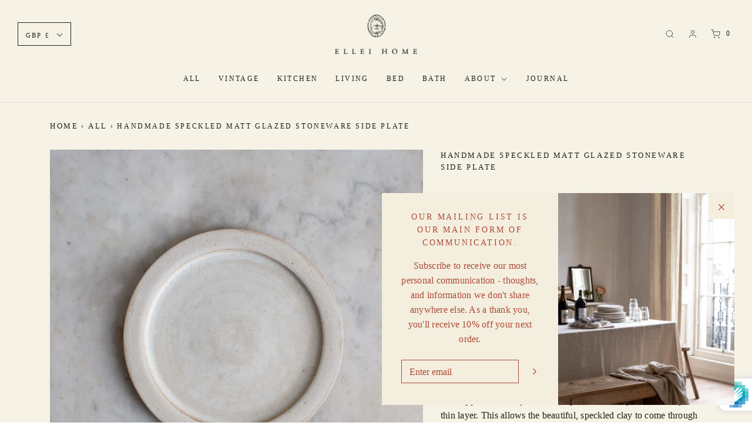

--- FILE ---
content_type: text/html; charset=utf-8
request_url: https://www.elleihome.com/collections/all/products/handmade-speckled-matt-glazed-stoneware-side-plate
body_size: 27777
content:
<!DOCTYPE html>
<!--[if lt IE 7 ]><html class="no-js ie ie6" lang="en"> <![endif]-->
<!--[if IE 7 ]><html class="no-js ie ie7" lang="en"> <![endif]-->
<!--[if IE 8 ]><html class="no-js ie ie8" lang="en"> <![endif]-->
<!--[if (gte IE 9)|!(IE)]><!-->
<html class="no-js" lang="en">
<!--<![endif]-->
<script>
  (function(w, d, t, h, s, n) {
    w.FlodeskObject = n;
    var fn = function() {
      (w[n].q = w[n].q || []).push(arguments);
    };
    w[n] = w[n] || fn;
    var f = d.getElementsByTagName(t)[0];
    var v = '?v=' + Math.floor(new Date().getTime() / (120 * 1000)) * 60;
    var sm = d.createElement(t);
    sm.async = true;
    sm.type = 'module';
    sm.src = h + s + '.mjs' + v;
    f.parentNode.insertBefore(sm, f);
    var sn = d.createElement(t);
    sn.async = true;
    sn.noModule = true;
    sn.src = h + s + '.js' + v;
    f.parentNode.insertBefore(sn, f);
  })(window, document, 'script', 'https://assets.flodesk.com', '/universal', 'fd');
</script>
<head>

	<meta charset="utf-8">

	<!--[if lt IE 9]>
		<script src="//html5shim.googlecode.com/svn/trunk/html5.js"></script>
	<![endif]-->

	<title>
		HANDMADE SPECKLED MATT GLAZED STONEWARE SIDE PLATE &ndash; Ellei Home 
	</title>

	<script type="text/javascript">
		document.documentElement.className = document.documentElement.className.replace('no-js', 'js');
	</script>

	
	<meta name="description" content="Speckled stoneware clay in an earthy ochre tone covered in powdery matt white glaze create the satisfying matt finish of these rimmed dinner plates. The glaze is thick and yet has intentionally been applied in a way that leaves parts of the clay covered only in a thin layer. This allows the beautiful, speckled clay to ">
	

	
		<meta name="viewport" content="width=device-width, initial-scale=1, maximum-scale=1, user-scalable=0" />
	

	<!-- /snippets/social-meta-tags.liquid -->


<meta property="og:site_name" content="Ellei Home ">
<meta property="og:url" content="https://www.elleihome.com/products/handmade-speckled-matt-glazed-stoneware-side-plate">
<meta property="og:title" content="HANDMADE SPECKLED MATT GLAZED STONEWARE SIDE PLATE">
<meta property="og:type" content="product">
<meta property="og:description" content="Speckled stoneware clay in an earthy ochre tone covered in powdery matt white glaze create the satisfying matt finish of these rimmed dinner plates. The glaze is thick and yet has intentionally been applied in a way that leaves parts of the clay covered only in a thin layer. This allows the beautiful, speckled clay to ">

  <meta property="og:price:amount" content="45.00">
  <meta property="og:price:currency" content="GBP">

<meta property="og:image" content="http://www.elleihome.com/cdn/shop/files/Ellei_home_Handmade_Speckled_Matt_Glazed_Stoneware_PlatesSpeckled_Matt_Glazed_Stoneware_Plates-13_1200x1200.jpg?v=1694597714"><meta property="og:image" content="http://www.elleihome.com/cdn/shop/files/Ellei_Home_Modern_and_Vintage_Homewares-2_1200x1200.jpg?v=1704977026"><meta property="og:image" content="http://www.elleihome.com/cdn/shop/files/Ellei_home_Handmade_Speckled_Matt_Glazed_Stoneware_PlatesSpeckled_Matt_Glazed_Stoneware_Plates-2_d5c0d8c4-9180-40a3-b834-bceb3d0b9e0f_1200x1200.jpg?v=1704977026">
<meta property="og:image:alt" content="HANDMADE SPECKLED MATT GLAZED STONEWARE SIDE PLATE"><meta property="og:image:alt" content="HANDMADE SPECKLED MATT GLAZED STONEWARE SIDE PLATE"><meta property="og:image:alt" content="HANDMADE SPECKLED MATT GLAZED STONEWARE SIDE PLATE">
<meta property="og:image:secure_url" content="https://www.elleihome.com/cdn/shop/files/Ellei_home_Handmade_Speckled_Matt_Glazed_Stoneware_PlatesSpeckled_Matt_Glazed_Stoneware_Plates-13_1200x1200.jpg?v=1694597714"><meta property="og:image:secure_url" content="https://www.elleihome.com/cdn/shop/files/Ellei_Home_Modern_and_Vintage_Homewares-2_1200x1200.jpg?v=1704977026"><meta property="og:image:secure_url" content="https://www.elleihome.com/cdn/shop/files/Ellei_home_Handmade_Speckled_Matt_Glazed_Stoneware_PlatesSpeckled_Matt_Glazed_Stoneware_Plates-2_d5c0d8c4-9180-40a3-b834-bceb3d0b9e0f_1200x1200.jpg?v=1704977026">


<meta name="twitter:card" content="summary_large_image">
<meta name="twitter:title" content="HANDMADE SPECKLED MATT GLAZED STONEWARE SIDE PLATE">
<meta name="twitter:description" content="Speckled stoneware clay in an earthy ochre tone covered in powdery matt white glaze create the satisfying matt finish of these rimmed dinner plates. The glaze is thick and yet has intentionally been applied in a way that leaves parts of the clay covered only in a thin layer. This allows the beautiful, speckled clay to ">

	<style>
/*============================================================================
  Typography
==============================================================================*/









  



  



  


/*============================================================================
  #General Variables
==============================================================================*/

:root {
  --page-background: #f6f2e6;

  --color-primary: #222218;
  --disabled-color-primary: rgba(34, 34, 24, 0.5);
  --color-primary-opacity: rgba(34, 34, 24, 0.03);
  --link-color: #222218;
  --active-link-color: #ac4a38;

  --button-background-color: #ac4a38;
  --button-background-hover-color: #cb8e7f;
  --button-background-hover-color-lighten: #d29e91;
  --button-text-color: #ffffff;

  --sale-color: #f4eede;
  --sale-text-color: #222218;
  --sale-color-faint: rgba(244, 238, 222, 0.1);
  --sold-out-color: #b84129;
  --sold-out-text-color: #f6f2e6;

  --header-background: #f6f2e6;
  --header-text: #222218;
  --header-border-color: rgba(34, 34, 24, 0.1);
  --header-hover-background-color: rgba(34, 34, 24, 0.1);
  --header-overlay-text: #000;

  --sticky-header-background: #f6f2e6;
  --sticky-header-text: #222218;
  --sticky-header-border: rgba(34, 34, 24, 0.1);

  --mobile-menu-text: #222218;
  --mobile-menu-background: #f6f2e6;
  --mobile-menu-border-color: rgba(34, 34, 24, 0.5);

  --footer-background: #f6f2e6;
  --footer-text: #a9442d;
  --footer-hover-background-color: rgba(169, 68, 45, 0.1);


  --pop-up-text: #ac4a38;
  --pop-up-background: #f4eede;

  --secondary-color: rgba(0, 0, 0, 1) !default;
  --select-padding: 5px;
  --select-radius: 2px !default;

  --border-color: rgba(34, 34, 24, 0.5);
  --border-search: rgba(34, 34, 24, 0.1);
  --border-color-subtle: rgba(34, 34, 24, 0.1);
  --border-color-subtle-darken: #13130d;

  --color-scheme-light-background: #ac4a38;
  --color-scheme-light-background-hover: rgba(172, 74, 56, 0.1);
  --color-scheme-light-text: #222218;
  --color-scheme-light-text-hover: rgba(34, 34, 24, 0.7);
  --color-scheme-light-input-hover: rgba(34, 34, 24, 0.1);

  --color-scheme-accent-background: #ac4a38;
  --color-scheme-accent-background-hover: rgba(172, 74, 56, 0.1);
  --color-scheme-accent-text: #222218;
  --color-scheme-accent-text-hover: rgba(34, 34, 24, 0.7);
  --color-scheme-accent-input-hover: rgba(34, 34, 24, 0.1);

  --color-scheme-dark-background: #222218;
  --color-scheme-dark-background-hover: rgba(34, 34, 24, 0.1);
  --color-scheme-dark-text: #ffffff;
  --color-scheme-dark-text-hover: rgba(255, 255, 255, 0.7);
  --color-scheme-dark-input-hover: rgba(255, 255, 255, 0.1);

  --header-font-stack: Garamond, Baskerville, Caslon, serif;
  --header-font-weight: 400;
  --header-font-style: normal;
  --header-font-transform: none;

  
  --header-letter-spacing: normal;
  

  --body-font-stack: Garamond, Baskerville, Caslon, serif;
  --body-font-weight: 400;
  --body-font-style: normal;
  --body-font-size-int: 16;
  --body-font-size: 16px;

  --subheading-font-stack: Garamond, Baskerville, Caslon, serif;
  --subheading-font-weight: 400;
  --subheading-font-style: normal;
  --subheading-font-transform: uppercase;
  --subheading-case: uppercase;

  
  --heading-base: 28;
  --subheading-base: 14;
  --subheading-2-font-size: 16px;
  --subheading-2-line-height: 20px;
  --product-titles: 20;
  --subpage-header: 20;
  --subpage-header-px: 20px;
  --subpage-header-line-height: 28px;
  --heading-font-size: 28px;
  --heading-line-height: 36px;
  --subheading-font-size: 14px;
  --subheading-line-height: 18px;
  

  --color-image-overlay: #000;
  --color-image-overlay-text: #f6f2e6;
  --image-overlay-opacity: calc(25 / 100);

  --flexslider-icon-eot: //www.elleihome.com/cdn/shop/t/36/assets/flexslider-icon.eot?v=70838442330258149421759073179;
  --flexslider-icon-eot-ie: //www.elleihome.com/cdn/shop/t/36/assets/flexslider-icon.eot%23iefix?v=4165;
  --flexslider-icon-woff: //www.elleihome.com/cdn/shop/t/36/assets/flexslider-icon.eot?v=70838442330258149421759073179;
  --flexslider-icon-ttf: //www.elleihome.com/cdn/shop/t/36/assets/flexslider-icon.eot?v=70838442330258149421759073179;
  --flexslider-icon-svg: //www.elleihome.com/cdn/shop/t/36/assets/flexslider-icon.eot?v=70838442330258149421759073179;

  --delete-button-png: //www.elleihome.com/cdn/shop/t/36/assets/delete.png?v=4165;
  --loader-svg: //www.elleihome.com/cdn/shop/t/36/assets/loader.svg?v=119822953187440061741759073179;

  
  --mobile-menu-link-transform: uppercase;
  --mobile-menu-link-letter-spacing: 2px;
  

  
  --buttons-transform: uppercase;
  --buttons-letter-spacing: 2px;
  

  
    --button-font-family: var(--body-font-stack);
    --button-font-weight: var(--body-font-weight);
    --button-font-style: var(--body-font-style);
    --button-font-size: var(--body-font-size);
  

  
    --button-font-size-int: calc(var(--body-font-size-int) - 2);
  

  
    --subheading-letter-spacing: 1px;
  

  
    --nav-font-family: var(--body-font-stack);
    --nav-font-weight: var(--body-font-weight);
    --nav-font-style: var(--body-font-style);
  

  
    --nav-text-transform: uppercase;
    --nav-letter-spacing: 2px;
  

  
    --nav-font-size-int: calc(var(--body-font-size-int) - 2);
  

  --password-text-color: #000000;
  --password-error-background: #feebeb;
  --password-error-text: #7e1412;
  --password-login-background: #111111;
  --password-login-text: #b8b8b8;
  --password-btn-text: #ffffff;
  --password-btn-background: #000000;
  --password-btn-background-success: #4caf50;
  --success-color: #28a745;
  --error-color: #b94a48;
}
</style>


	<link rel="canonical" href="https://www.elleihome.com/products/handmade-speckled-matt-glazed-stoneware-side-plate" />

	<!-- CSS -->
	<style>
/*============================================================================
  Typography
==============================================================================*/









  



  



  


/*============================================================================
  #General Variables
==============================================================================*/

:root {
  --page-background: #f6f2e6;

  --color-primary: #222218;
  --disabled-color-primary: rgba(34, 34, 24, 0.5);
  --color-primary-opacity: rgba(34, 34, 24, 0.03);
  --link-color: #222218;
  --active-link-color: #ac4a38;

  --button-background-color: #ac4a38;
  --button-background-hover-color: #cb8e7f;
  --button-background-hover-color-lighten: #d29e91;
  --button-text-color: #ffffff;

  --sale-color: #f4eede;
  --sale-text-color: #222218;
  --sale-color-faint: rgba(244, 238, 222, 0.1);
  --sold-out-color: #b84129;
  --sold-out-text-color: #f6f2e6;

  --header-background: #f6f2e6;
  --header-text: #222218;
  --header-border-color: rgba(34, 34, 24, 0.1);
  --header-hover-background-color: rgba(34, 34, 24, 0.1);
  --header-overlay-text: #000;

  --sticky-header-background: #f6f2e6;
  --sticky-header-text: #222218;
  --sticky-header-border: rgba(34, 34, 24, 0.1);

  --mobile-menu-text: #222218;
  --mobile-menu-background: #f6f2e6;
  --mobile-menu-border-color: rgba(34, 34, 24, 0.5);

  --footer-background: #f6f2e6;
  --footer-text: #a9442d;
  --footer-hover-background-color: rgba(169, 68, 45, 0.1);


  --pop-up-text: #ac4a38;
  --pop-up-background: #f4eede;

  --secondary-color: rgba(0, 0, 0, 1) !default;
  --select-padding: 5px;
  --select-radius: 2px !default;

  --border-color: rgba(34, 34, 24, 0.5);
  --border-search: rgba(34, 34, 24, 0.1);
  --border-color-subtle: rgba(34, 34, 24, 0.1);
  --border-color-subtle-darken: #13130d;

  --color-scheme-light-background: #ac4a38;
  --color-scheme-light-background-hover: rgba(172, 74, 56, 0.1);
  --color-scheme-light-text: #222218;
  --color-scheme-light-text-hover: rgba(34, 34, 24, 0.7);
  --color-scheme-light-input-hover: rgba(34, 34, 24, 0.1);

  --color-scheme-accent-background: #ac4a38;
  --color-scheme-accent-background-hover: rgba(172, 74, 56, 0.1);
  --color-scheme-accent-text: #222218;
  --color-scheme-accent-text-hover: rgba(34, 34, 24, 0.7);
  --color-scheme-accent-input-hover: rgba(34, 34, 24, 0.1);

  --color-scheme-dark-background: #222218;
  --color-scheme-dark-background-hover: rgba(34, 34, 24, 0.1);
  --color-scheme-dark-text: #ffffff;
  --color-scheme-dark-text-hover: rgba(255, 255, 255, 0.7);
  --color-scheme-dark-input-hover: rgba(255, 255, 255, 0.1);

  --header-font-stack: Garamond, Baskerville, Caslon, serif;
  --header-font-weight: 400;
  --header-font-style: normal;
  --header-font-transform: none;

  
  --header-letter-spacing: normal;
  

  --body-font-stack: Garamond, Baskerville, Caslon, serif;
  --body-font-weight: 400;
  --body-font-style: normal;
  --body-font-size-int: 16;
  --body-font-size: 16px;

  --subheading-font-stack: Garamond, Baskerville, Caslon, serif;
  --subheading-font-weight: 400;
  --subheading-font-style: normal;
  --subheading-font-transform: uppercase;
  --subheading-case: uppercase;

  
  --heading-base: 28;
  --subheading-base: 14;
  --subheading-2-font-size: 16px;
  --subheading-2-line-height: 20px;
  --product-titles: 20;
  --subpage-header: 20;
  --subpage-header-px: 20px;
  --subpage-header-line-height: 28px;
  --heading-font-size: 28px;
  --heading-line-height: 36px;
  --subheading-font-size: 14px;
  --subheading-line-height: 18px;
  

  --color-image-overlay: #000;
  --color-image-overlay-text: #f6f2e6;
  --image-overlay-opacity: calc(25 / 100);

  --flexslider-icon-eot: //www.elleihome.com/cdn/shop/t/36/assets/flexslider-icon.eot?v=70838442330258149421759073179;
  --flexslider-icon-eot-ie: //www.elleihome.com/cdn/shop/t/36/assets/flexslider-icon.eot%23iefix?v=4165;
  --flexslider-icon-woff: //www.elleihome.com/cdn/shop/t/36/assets/flexslider-icon.eot?v=70838442330258149421759073179;
  --flexslider-icon-ttf: //www.elleihome.com/cdn/shop/t/36/assets/flexslider-icon.eot?v=70838442330258149421759073179;
  --flexslider-icon-svg: //www.elleihome.com/cdn/shop/t/36/assets/flexslider-icon.eot?v=70838442330258149421759073179;

  --delete-button-png: //www.elleihome.com/cdn/shop/t/36/assets/delete.png?v=4165;
  --loader-svg: //www.elleihome.com/cdn/shop/t/36/assets/loader.svg?v=119822953187440061741759073179;

  
  --mobile-menu-link-transform: uppercase;
  --mobile-menu-link-letter-spacing: 2px;
  

  
  --buttons-transform: uppercase;
  --buttons-letter-spacing: 2px;
  

  
    --button-font-family: var(--body-font-stack);
    --button-font-weight: var(--body-font-weight);
    --button-font-style: var(--body-font-style);
    --button-font-size: var(--body-font-size);
  

  
    --button-font-size-int: calc(var(--body-font-size-int) - 2);
  

  
    --subheading-letter-spacing: 1px;
  

  
    --nav-font-family: var(--body-font-stack);
    --nav-font-weight: var(--body-font-weight);
    --nav-font-style: var(--body-font-style);
  

  
    --nav-text-transform: uppercase;
    --nav-letter-spacing: 2px;
  

  
    --nav-font-size-int: calc(var(--body-font-size-int) - 2);
  

  --password-text-color: #000000;
  --password-error-background: #feebeb;
  --password-error-text: #7e1412;
  --password-login-background: #111111;
  --password-login-text: #b8b8b8;
  --password-btn-text: #ffffff;
  --password-btn-background: #000000;
  --password-btn-background-success: #4caf50;
  --success-color: #28a745;
  --error-color: #b94a48;
}
</style>


	
		<link rel="preload" href="//www.elleihome.com/cdn/shop/t/36/assets/theme-product.min.css?v=134346828097279640741759073179" as="style">
	  	<link href="//www.elleihome.com/cdn/shop/t/36/assets/theme-product.min.css?v=134346828097279640741759073179" rel="stylesheet" type="text/css" media="all" />
	

	<link href="//www.elleihome.com/cdn/shop/t/36/assets/custom.css?v=96794220576208680891759073179" rel="stylesheet" type="text/css" media="all" />

	



	
		<link rel="shortcut icon" href="//www.elleihome.com/cdn/shop/files/Favicon_32x32.png?v=1760970316" type="image/png">
	

	<link rel="sitemap" type="application/xml" title="Sitemap" href="/sitemap.xml" />

	<script>window.performance && window.performance.mark && window.performance.mark('shopify.content_for_header.start');</script><meta name="google-site-verification" content="BW16y9gjNMSfdFpcqKWH_6dP0yODwoHMa6YsUoWLRN8">
<meta name="google-site-verification" content="UljyN5nU_i1Mj8WjzV_nTgNljXvY4_ESDC4ipUwwjk4">
<meta name="google-site-verification" content="LklGaVQpfkamhnd7TtcxXPXb76jMo17YdejtkdLQ_FA">
<meta id="shopify-digital-wallet" name="shopify-digital-wallet" content="/9174264/digital_wallets/dialog">
<meta name="shopify-checkout-api-token" content="7977c5b36f225d04ca07ada6a5a94b9c">
<meta id="in-context-paypal-metadata" data-shop-id="9174264" data-venmo-supported="false" data-environment="production" data-locale="en_US" data-paypal-v4="true" data-currency="GBP">
<link rel="alternate" type="application/json+oembed" href="https://www.elleihome.com/products/handmade-speckled-matt-glazed-stoneware-side-plate.oembed">
<script async="async" src="/checkouts/internal/preloads.js?locale=en-GB"></script>
<link rel="preconnect" href="https://shop.app" crossorigin="anonymous">
<script async="async" src="https://shop.app/checkouts/internal/preloads.js?locale=en-GB&shop_id=9174264" crossorigin="anonymous"></script>
<script id="apple-pay-shop-capabilities" type="application/json">{"shopId":9174264,"countryCode":"GB","currencyCode":"GBP","merchantCapabilities":["supports3DS"],"merchantId":"gid:\/\/shopify\/Shop\/9174264","merchantName":"Ellei Home ","requiredBillingContactFields":["postalAddress","email","phone"],"requiredShippingContactFields":["postalAddress","email","phone"],"shippingType":"shipping","supportedNetworks":["visa","maestro","masterCard","amex","discover","elo"],"total":{"type":"pending","label":"Ellei Home ","amount":"1.00"},"shopifyPaymentsEnabled":true,"supportsSubscriptions":true}</script>
<script id="shopify-features" type="application/json">{"accessToken":"7977c5b36f225d04ca07ada6a5a94b9c","betas":["rich-media-storefront-analytics"],"domain":"www.elleihome.com","predictiveSearch":true,"shopId":9174264,"locale":"en"}</script>
<script>var Shopify = Shopify || {};
Shopify.shop = "ingredients-ldn.myshopify.com";
Shopify.locale = "en";
Shopify.currency = {"active":"GBP","rate":"1.0"};
Shopify.country = "GB";
Shopify.theme = {"name":"Ellei 2025 Update","id":154850394360,"schema_name":"Envy","schema_version":"27.2.0","theme_store_id":411,"role":"main"};
Shopify.theme.handle = "null";
Shopify.theme.style = {"id":null,"handle":null};
Shopify.cdnHost = "www.elleihome.com/cdn";
Shopify.routes = Shopify.routes || {};
Shopify.routes.root = "/";</script>
<script type="module">!function(o){(o.Shopify=o.Shopify||{}).modules=!0}(window);</script>
<script>!function(o){function n(){var o=[];function n(){o.push(Array.prototype.slice.apply(arguments))}return n.q=o,n}var t=o.Shopify=o.Shopify||{};t.loadFeatures=n(),t.autoloadFeatures=n()}(window);</script>
<script>
  window.ShopifyPay = window.ShopifyPay || {};
  window.ShopifyPay.apiHost = "shop.app\/pay";
  window.ShopifyPay.redirectState = null;
</script>
<script id="shop-js-analytics" type="application/json">{"pageType":"product"}</script>
<script defer="defer" async type="module" src="//www.elleihome.com/cdn/shopifycloud/shop-js/modules/v2/client.init-shop-cart-sync_BT-GjEfc.en.esm.js"></script>
<script defer="defer" async type="module" src="//www.elleihome.com/cdn/shopifycloud/shop-js/modules/v2/chunk.common_D58fp_Oc.esm.js"></script>
<script defer="defer" async type="module" src="//www.elleihome.com/cdn/shopifycloud/shop-js/modules/v2/chunk.modal_xMitdFEc.esm.js"></script>
<script type="module">
  await import("//www.elleihome.com/cdn/shopifycloud/shop-js/modules/v2/client.init-shop-cart-sync_BT-GjEfc.en.esm.js");
await import("//www.elleihome.com/cdn/shopifycloud/shop-js/modules/v2/chunk.common_D58fp_Oc.esm.js");
await import("//www.elleihome.com/cdn/shopifycloud/shop-js/modules/v2/chunk.modal_xMitdFEc.esm.js");

  window.Shopify.SignInWithShop?.initShopCartSync?.({"fedCMEnabled":true,"windoidEnabled":true});

</script>
<script>
  window.Shopify = window.Shopify || {};
  if (!window.Shopify.featureAssets) window.Shopify.featureAssets = {};
  window.Shopify.featureAssets['shop-js'] = {"shop-cart-sync":["modules/v2/client.shop-cart-sync_DZOKe7Ll.en.esm.js","modules/v2/chunk.common_D58fp_Oc.esm.js","modules/v2/chunk.modal_xMitdFEc.esm.js"],"init-fed-cm":["modules/v2/client.init-fed-cm_B6oLuCjv.en.esm.js","modules/v2/chunk.common_D58fp_Oc.esm.js","modules/v2/chunk.modal_xMitdFEc.esm.js"],"shop-cash-offers":["modules/v2/client.shop-cash-offers_D2sdYoxE.en.esm.js","modules/v2/chunk.common_D58fp_Oc.esm.js","modules/v2/chunk.modal_xMitdFEc.esm.js"],"shop-login-button":["modules/v2/client.shop-login-button_QeVjl5Y3.en.esm.js","modules/v2/chunk.common_D58fp_Oc.esm.js","modules/v2/chunk.modal_xMitdFEc.esm.js"],"pay-button":["modules/v2/client.pay-button_DXTOsIq6.en.esm.js","modules/v2/chunk.common_D58fp_Oc.esm.js","modules/v2/chunk.modal_xMitdFEc.esm.js"],"shop-button":["modules/v2/client.shop-button_DQZHx9pm.en.esm.js","modules/v2/chunk.common_D58fp_Oc.esm.js","modules/v2/chunk.modal_xMitdFEc.esm.js"],"avatar":["modules/v2/client.avatar_BTnouDA3.en.esm.js"],"init-windoid":["modules/v2/client.init-windoid_CR1B-cfM.en.esm.js","modules/v2/chunk.common_D58fp_Oc.esm.js","modules/v2/chunk.modal_xMitdFEc.esm.js"],"init-shop-for-new-customer-accounts":["modules/v2/client.init-shop-for-new-customer-accounts_C_vY_xzh.en.esm.js","modules/v2/client.shop-login-button_QeVjl5Y3.en.esm.js","modules/v2/chunk.common_D58fp_Oc.esm.js","modules/v2/chunk.modal_xMitdFEc.esm.js"],"init-shop-email-lookup-coordinator":["modules/v2/client.init-shop-email-lookup-coordinator_BI7n9ZSv.en.esm.js","modules/v2/chunk.common_D58fp_Oc.esm.js","modules/v2/chunk.modal_xMitdFEc.esm.js"],"init-shop-cart-sync":["modules/v2/client.init-shop-cart-sync_BT-GjEfc.en.esm.js","modules/v2/chunk.common_D58fp_Oc.esm.js","modules/v2/chunk.modal_xMitdFEc.esm.js"],"shop-toast-manager":["modules/v2/client.shop-toast-manager_DiYdP3xc.en.esm.js","modules/v2/chunk.common_D58fp_Oc.esm.js","modules/v2/chunk.modal_xMitdFEc.esm.js"],"init-customer-accounts":["modules/v2/client.init-customer-accounts_D9ZNqS-Q.en.esm.js","modules/v2/client.shop-login-button_QeVjl5Y3.en.esm.js","modules/v2/chunk.common_D58fp_Oc.esm.js","modules/v2/chunk.modal_xMitdFEc.esm.js"],"init-customer-accounts-sign-up":["modules/v2/client.init-customer-accounts-sign-up_iGw4briv.en.esm.js","modules/v2/client.shop-login-button_QeVjl5Y3.en.esm.js","modules/v2/chunk.common_D58fp_Oc.esm.js","modules/v2/chunk.modal_xMitdFEc.esm.js"],"shop-follow-button":["modules/v2/client.shop-follow-button_CqMgW2wH.en.esm.js","modules/v2/chunk.common_D58fp_Oc.esm.js","modules/v2/chunk.modal_xMitdFEc.esm.js"],"checkout-modal":["modules/v2/client.checkout-modal_xHeaAweL.en.esm.js","modules/v2/chunk.common_D58fp_Oc.esm.js","modules/v2/chunk.modal_xMitdFEc.esm.js"],"shop-login":["modules/v2/client.shop-login_D91U-Q7h.en.esm.js","modules/v2/chunk.common_D58fp_Oc.esm.js","modules/v2/chunk.modal_xMitdFEc.esm.js"],"lead-capture":["modules/v2/client.lead-capture_BJmE1dJe.en.esm.js","modules/v2/chunk.common_D58fp_Oc.esm.js","modules/v2/chunk.modal_xMitdFEc.esm.js"],"payment-terms":["modules/v2/client.payment-terms_Ci9AEqFq.en.esm.js","modules/v2/chunk.common_D58fp_Oc.esm.js","modules/v2/chunk.modal_xMitdFEc.esm.js"]};
</script>
<script id="__st">var __st={"a":9174264,"offset":0,"reqid":"3769c919-1fbb-4d56-bcb2-a39550f4fa52-1769083122","pageurl":"www.elleihome.com\/collections\/all\/products\/handmade-speckled-matt-glazed-stoneware-side-plate","u":"692dd9c5ce26","p":"product","rtyp":"product","rid":8039950680312};</script>
<script>window.ShopifyPaypalV4VisibilityTracking = true;</script>
<script id="captcha-bootstrap">!function(){'use strict';const t='contact',e='account',n='new_comment',o=[[t,t],['blogs',n],['comments',n],[t,'customer']],c=[[e,'customer_login'],[e,'guest_login'],[e,'recover_customer_password'],[e,'create_customer']],r=t=>t.map((([t,e])=>`form[action*='/${t}']:not([data-nocaptcha='true']) input[name='form_type'][value='${e}']`)).join(','),a=t=>()=>t?[...document.querySelectorAll(t)].map((t=>t.form)):[];function s(){const t=[...o],e=r(t);return a(e)}const i='password',u='form_key',d=['recaptcha-v3-token','g-recaptcha-response','h-captcha-response',i],f=()=>{try{return window.sessionStorage}catch{return}},m='__shopify_v',_=t=>t.elements[u];function p(t,e,n=!1){try{const o=window.sessionStorage,c=JSON.parse(o.getItem(e)),{data:r}=function(t){const{data:e,action:n}=t;return t[m]||n?{data:e,action:n}:{data:t,action:n}}(c);for(const[e,n]of Object.entries(r))t.elements[e]&&(t.elements[e].value=n);n&&o.removeItem(e)}catch(o){console.error('form repopulation failed',{error:o})}}const l='form_type',E='cptcha';function T(t){t.dataset[E]=!0}const w=window,h=w.document,L='Shopify',v='ce_forms',y='captcha';let A=!1;((t,e)=>{const n=(g='f06e6c50-85a8-45c8-87d0-21a2b65856fe',I='https://cdn.shopify.com/shopifycloud/storefront-forms-hcaptcha/ce_storefront_forms_captcha_hcaptcha.v1.5.2.iife.js',D={infoText:'Protected by hCaptcha',privacyText:'Privacy',termsText:'Terms'},(t,e,n)=>{const o=w[L][v],c=o.bindForm;if(c)return c(t,g,e,D).then(n);var r;o.q.push([[t,g,e,D],n]),r=I,A||(h.body.append(Object.assign(h.createElement('script'),{id:'captcha-provider',async:!0,src:r})),A=!0)});var g,I,D;w[L]=w[L]||{},w[L][v]=w[L][v]||{},w[L][v].q=[],w[L][y]=w[L][y]||{},w[L][y].protect=function(t,e){n(t,void 0,e),T(t)},Object.freeze(w[L][y]),function(t,e,n,w,h,L){const[v,y,A,g]=function(t,e,n){const i=e?o:[],u=t?c:[],d=[...i,...u],f=r(d),m=r(i),_=r(d.filter((([t,e])=>n.includes(e))));return[a(f),a(m),a(_),s()]}(w,h,L),I=t=>{const e=t.target;return e instanceof HTMLFormElement?e:e&&e.form},D=t=>v().includes(t);t.addEventListener('submit',(t=>{const e=I(t);if(!e)return;const n=D(e)&&!e.dataset.hcaptchaBound&&!e.dataset.recaptchaBound,o=_(e),c=g().includes(e)&&(!o||!o.value);(n||c)&&t.preventDefault(),c&&!n&&(function(t){try{if(!f())return;!function(t){const e=f();if(!e)return;const n=_(t);if(!n)return;const o=n.value;o&&e.removeItem(o)}(t);const e=Array.from(Array(32),(()=>Math.random().toString(36)[2])).join('');!function(t,e){_(t)||t.append(Object.assign(document.createElement('input'),{type:'hidden',name:u})),t.elements[u].value=e}(t,e),function(t,e){const n=f();if(!n)return;const o=[...t.querySelectorAll(`input[type='${i}']`)].map((({name:t})=>t)),c=[...d,...o],r={};for(const[a,s]of new FormData(t).entries())c.includes(a)||(r[a]=s);n.setItem(e,JSON.stringify({[m]:1,action:t.action,data:r}))}(t,e)}catch(e){console.error('failed to persist form',e)}}(e),e.submit())}));const S=(t,e)=>{t&&!t.dataset[E]&&(n(t,e.some((e=>e===t))),T(t))};for(const o of['focusin','change'])t.addEventListener(o,(t=>{const e=I(t);D(e)&&S(e,y())}));const B=e.get('form_key'),M=e.get(l),P=B&&M;t.addEventListener('DOMContentLoaded',(()=>{const t=y();if(P)for(const e of t)e.elements[l].value===M&&p(e,B);[...new Set([...A(),...v().filter((t=>'true'===t.dataset.shopifyCaptcha))])].forEach((e=>S(e,t)))}))}(h,new URLSearchParams(w.location.search),n,t,e,['guest_login'])})(!0,!0)}();</script>
<script integrity="sha256-4kQ18oKyAcykRKYeNunJcIwy7WH5gtpwJnB7kiuLZ1E=" data-source-attribution="shopify.loadfeatures" defer="defer" src="//www.elleihome.com/cdn/shopifycloud/storefront/assets/storefront/load_feature-a0a9edcb.js" crossorigin="anonymous"></script>
<script crossorigin="anonymous" defer="defer" src="//www.elleihome.com/cdn/shopifycloud/storefront/assets/shopify_pay/storefront-65b4c6d7.js?v=20250812"></script>
<script data-source-attribution="shopify.dynamic_checkout.dynamic.init">var Shopify=Shopify||{};Shopify.PaymentButton=Shopify.PaymentButton||{isStorefrontPortableWallets:!0,init:function(){window.Shopify.PaymentButton.init=function(){};var t=document.createElement("script");t.src="https://www.elleihome.com/cdn/shopifycloud/portable-wallets/latest/portable-wallets.en.js",t.type="module",document.head.appendChild(t)}};
</script>
<script data-source-attribution="shopify.dynamic_checkout.buyer_consent">
  function portableWalletsHideBuyerConsent(e){var t=document.getElementById("shopify-buyer-consent"),n=document.getElementById("shopify-subscription-policy-button");t&&n&&(t.classList.add("hidden"),t.setAttribute("aria-hidden","true"),n.removeEventListener("click",e))}function portableWalletsShowBuyerConsent(e){var t=document.getElementById("shopify-buyer-consent"),n=document.getElementById("shopify-subscription-policy-button");t&&n&&(t.classList.remove("hidden"),t.removeAttribute("aria-hidden"),n.addEventListener("click",e))}window.Shopify?.PaymentButton&&(window.Shopify.PaymentButton.hideBuyerConsent=portableWalletsHideBuyerConsent,window.Shopify.PaymentButton.showBuyerConsent=portableWalletsShowBuyerConsent);
</script>
<script data-source-attribution="shopify.dynamic_checkout.cart.bootstrap">document.addEventListener("DOMContentLoaded",(function(){function t(){return document.querySelector("shopify-accelerated-checkout-cart, shopify-accelerated-checkout")}if(t())Shopify.PaymentButton.init();else{new MutationObserver((function(e,n){t()&&(Shopify.PaymentButton.init(),n.disconnect())})).observe(document.body,{childList:!0,subtree:!0})}}));
</script>
<link id="shopify-accelerated-checkout-styles" rel="stylesheet" media="screen" href="https://www.elleihome.com/cdn/shopifycloud/portable-wallets/latest/accelerated-checkout-backwards-compat.css" crossorigin="anonymous">
<style id="shopify-accelerated-checkout-cart">
        #shopify-buyer-consent {
  margin-top: 1em;
  display: inline-block;
  width: 100%;
}

#shopify-buyer-consent.hidden {
  display: none;
}

#shopify-subscription-policy-button {
  background: none;
  border: none;
  padding: 0;
  text-decoration: underline;
  font-size: inherit;
  cursor: pointer;
}

#shopify-subscription-policy-button::before {
  box-shadow: none;
}

      </style>

<script>window.performance && window.performance.mark && window.performance.mark('shopify.content_for_header.end');</script>

	<script type="text/javascript">
	window.lazySizesConfig = window.lazySizesConfig || {};
	window.lazySizesConfig.rias = window.lazySizesConfig.rias || {};

	// configure available widths to replace with the {width} placeholder
	window.lazySizesConfig.rias.widths = [150, 300, 600, 900, 1200, 1500, 1800, 2100];

	window.wetheme = {
		name: 'Envy',
	};
	</script>

	

	<script defer type="module" src="//www.elleihome.com/cdn/shop/t/36/assets/theme.min.js?v=120119556492821234081759073179"></script>
	<script defer nomodule src="//www.elleihome.com/cdn/shop/t/36/assets/theme.legacy.min.js?v=138253778516128114921759073179"></script>
<link href="https://monorail-edge.shopifysvc.com" rel="dns-prefetch">
<script>(function(){if ("sendBeacon" in navigator && "performance" in window) {try {var session_token_from_headers = performance.getEntriesByType('navigation')[0].serverTiming.find(x => x.name == '_s').description;} catch {var session_token_from_headers = undefined;}var session_cookie_matches = document.cookie.match(/_shopify_s=([^;]*)/);var session_token_from_cookie = session_cookie_matches && session_cookie_matches.length === 2 ? session_cookie_matches[1] : "";var session_token = session_token_from_headers || session_token_from_cookie || "";function handle_abandonment_event(e) {var entries = performance.getEntries().filter(function(entry) {return /monorail-edge.shopifysvc.com/.test(entry.name);});if (!window.abandonment_tracked && entries.length === 0) {window.abandonment_tracked = true;var currentMs = Date.now();var navigation_start = performance.timing.navigationStart;var payload = {shop_id: 9174264,url: window.location.href,navigation_start,duration: currentMs - navigation_start,session_token,page_type: "product"};window.navigator.sendBeacon("https://monorail-edge.shopifysvc.com/v1/produce", JSON.stringify({schema_id: "online_store_buyer_site_abandonment/1.1",payload: payload,metadata: {event_created_at_ms: currentMs,event_sent_at_ms: currentMs}}));}}window.addEventListener('pagehide', handle_abandonment_event);}}());</script>
<script id="web-pixels-manager-setup">(function e(e,d,r,n,o){if(void 0===o&&(o={}),!Boolean(null===(a=null===(i=window.Shopify)||void 0===i?void 0:i.analytics)||void 0===a?void 0:a.replayQueue)){var i,a;window.Shopify=window.Shopify||{};var t=window.Shopify;t.analytics=t.analytics||{};var s=t.analytics;s.replayQueue=[],s.publish=function(e,d,r){return s.replayQueue.push([e,d,r]),!0};try{self.performance.mark("wpm:start")}catch(e){}var l=function(){var e={modern:/Edge?\/(1{2}[4-9]|1[2-9]\d|[2-9]\d{2}|\d{4,})\.\d+(\.\d+|)|Firefox\/(1{2}[4-9]|1[2-9]\d|[2-9]\d{2}|\d{4,})\.\d+(\.\d+|)|Chrom(ium|e)\/(9{2}|\d{3,})\.\d+(\.\d+|)|(Maci|X1{2}).+ Version\/(15\.\d+|(1[6-9]|[2-9]\d|\d{3,})\.\d+)([,.]\d+|)( \(\w+\)|)( Mobile\/\w+|) Safari\/|Chrome.+OPR\/(9{2}|\d{3,})\.\d+\.\d+|(CPU[ +]OS|iPhone[ +]OS|CPU[ +]iPhone|CPU IPhone OS|CPU iPad OS)[ +]+(15[._]\d+|(1[6-9]|[2-9]\d|\d{3,})[._]\d+)([._]\d+|)|Android:?[ /-](13[3-9]|1[4-9]\d|[2-9]\d{2}|\d{4,})(\.\d+|)(\.\d+|)|Android.+Firefox\/(13[5-9]|1[4-9]\d|[2-9]\d{2}|\d{4,})\.\d+(\.\d+|)|Android.+Chrom(ium|e)\/(13[3-9]|1[4-9]\d|[2-9]\d{2}|\d{4,})\.\d+(\.\d+|)|SamsungBrowser\/([2-9]\d|\d{3,})\.\d+/,legacy:/Edge?\/(1[6-9]|[2-9]\d|\d{3,})\.\d+(\.\d+|)|Firefox\/(5[4-9]|[6-9]\d|\d{3,})\.\d+(\.\d+|)|Chrom(ium|e)\/(5[1-9]|[6-9]\d|\d{3,})\.\d+(\.\d+|)([\d.]+$|.*Safari\/(?![\d.]+ Edge\/[\d.]+$))|(Maci|X1{2}).+ Version\/(10\.\d+|(1[1-9]|[2-9]\d|\d{3,})\.\d+)([,.]\d+|)( \(\w+\)|)( Mobile\/\w+|) Safari\/|Chrome.+OPR\/(3[89]|[4-9]\d|\d{3,})\.\d+\.\d+|(CPU[ +]OS|iPhone[ +]OS|CPU[ +]iPhone|CPU IPhone OS|CPU iPad OS)[ +]+(10[._]\d+|(1[1-9]|[2-9]\d|\d{3,})[._]\d+)([._]\d+|)|Android:?[ /-](13[3-9]|1[4-9]\d|[2-9]\d{2}|\d{4,})(\.\d+|)(\.\d+|)|Mobile Safari.+OPR\/([89]\d|\d{3,})\.\d+\.\d+|Android.+Firefox\/(13[5-9]|1[4-9]\d|[2-9]\d{2}|\d{4,})\.\d+(\.\d+|)|Android.+Chrom(ium|e)\/(13[3-9]|1[4-9]\d|[2-9]\d{2}|\d{4,})\.\d+(\.\d+|)|Android.+(UC? ?Browser|UCWEB|U3)[ /]?(15\.([5-9]|\d{2,})|(1[6-9]|[2-9]\d|\d{3,})\.\d+)\.\d+|SamsungBrowser\/(5\.\d+|([6-9]|\d{2,})\.\d+)|Android.+MQ{2}Browser\/(14(\.(9|\d{2,})|)|(1[5-9]|[2-9]\d|\d{3,})(\.\d+|))(\.\d+|)|K[Aa][Ii]OS\/(3\.\d+|([4-9]|\d{2,})\.\d+)(\.\d+|)/},d=e.modern,r=e.legacy,n=navigator.userAgent;return n.match(d)?"modern":n.match(r)?"legacy":"unknown"}(),u="modern"===l?"modern":"legacy",c=(null!=n?n:{modern:"",legacy:""})[u],f=function(e){return[e.baseUrl,"/wpm","/b",e.hashVersion,"modern"===e.buildTarget?"m":"l",".js"].join("")}({baseUrl:d,hashVersion:r,buildTarget:u}),m=function(e){var d=e.version,r=e.bundleTarget,n=e.surface,o=e.pageUrl,i=e.monorailEndpoint;return{emit:function(e){var a=e.status,t=e.errorMsg,s=(new Date).getTime(),l=JSON.stringify({metadata:{event_sent_at_ms:s},events:[{schema_id:"web_pixels_manager_load/3.1",payload:{version:d,bundle_target:r,page_url:o,status:a,surface:n,error_msg:t},metadata:{event_created_at_ms:s}}]});if(!i)return console&&console.warn&&console.warn("[Web Pixels Manager] No Monorail endpoint provided, skipping logging."),!1;try{return self.navigator.sendBeacon.bind(self.navigator)(i,l)}catch(e){}var u=new XMLHttpRequest;try{return u.open("POST",i,!0),u.setRequestHeader("Content-Type","text/plain"),u.send(l),!0}catch(e){return console&&console.warn&&console.warn("[Web Pixels Manager] Got an unhandled error while logging to Monorail."),!1}}}}({version:r,bundleTarget:l,surface:e.surface,pageUrl:self.location.href,monorailEndpoint:e.monorailEndpoint});try{o.browserTarget=l,function(e){var d=e.src,r=e.async,n=void 0===r||r,o=e.onload,i=e.onerror,a=e.sri,t=e.scriptDataAttributes,s=void 0===t?{}:t,l=document.createElement("script"),u=document.querySelector("head"),c=document.querySelector("body");if(l.async=n,l.src=d,a&&(l.integrity=a,l.crossOrigin="anonymous"),s)for(var f in s)if(Object.prototype.hasOwnProperty.call(s,f))try{l.dataset[f]=s[f]}catch(e){}if(o&&l.addEventListener("load",o),i&&l.addEventListener("error",i),u)u.appendChild(l);else{if(!c)throw new Error("Did not find a head or body element to append the script");c.appendChild(l)}}({src:f,async:!0,onload:function(){if(!function(){var e,d;return Boolean(null===(d=null===(e=window.Shopify)||void 0===e?void 0:e.analytics)||void 0===d?void 0:d.initialized)}()){var d=window.webPixelsManager.init(e)||void 0;if(d){var r=window.Shopify.analytics;r.replayQueue.forEach((function(e){var r=e[0],n=e[1],o=e[2];d.publishCustomEvent(r,n,o)})),r.replayQueue=[],r.publish=d.publishCustomEvent,r.visitor=d.visitor,r.initialized=!0}}},onerror:function(){return m.emit({status:"failed",errorMsg:"".concat(f," has failed to load")})},sri:function(e){var d=/^sha384-[A-Za-z0-9+/=]+$/;return"string"==typeof e&&d.test(e)}(c)?c:"",scriptDataAttributes:o}),m.emit({status:"loading"})}catch(e){m.emit({status:"failed",errorMsg:(null==e?void 0:e.message)||"Unknown error"})}}})({shopId: 9174264,storefrontBaseUrl: "https://www.elleihome.com",extensionsBaseUrl: "https://extensions.shopifycdn.com/cdn/shopifycloud/web-pixels-manager",monorailEndpoint: "https://monorail-edge.shopifysvc.com/unstable/produce_batch",surface: "storefront-renderer",enabledBetaFlags: ["2dca8a86"],webPixelsConfigList: [{"id":"597950712","configuration":"{\"config\":\"{\\\"pixel_id\\\":\\\"GT-T9WW7BZ\\\",\\\"target_country\\\":\\\"GB\\\",\\\"gtag_events\\\":[{\\\"type\\\":\\\"purchase\\\",\\\"action_label\\\":\\\"MC-EV2FT4G8RV\\\"},{\\\"type\\\":\\\"page_view\\\",\\\"action_label\\\":\\\"MC-EV2FT4G8RV\\\"},{\\\"type\\\":\\\"view_item\\\",\\\"action_label\\\":\\\"MC-EV2FT4G8RV\\\"}],\\\"enable_monitoring_mode\\\":false}\"}","eventPayloadVersion":"v1","runtimeContext":"OPEN","scriptVersion":"b2a88bafab3e21179ed38636efcd8a93","type":"APP","apiClientId":1780363,"privacyPurposes":[],"dataSharingAdjustments":{"protectedCustomerApprovalScopes":["read_customer_address","read_customer_email","read_customer_name","read_customer_personal_data","read_customer_phone"]}},{"id":"79921400","eventPayloadVersion":"v1","runtimeContext":"LAX","scriptVersion":"1","type":"CUSTOM","privacyPurposes":["ANALYTICS"],"name":"Google Analytics tag (migrated)"},{"id":"shopify-app-pixel","configuration":"{}","eventPayloadVersion":"v1","runtimeContext":"STRICT","scriptVersion":"0450","apiClientId":"shopify-pixel","type":"APP","privacyPurposes":["ANALYTICS","MARKETING"]},{"id":"shopify-custom-pixel","eventPayloadVersion":"v1","runtimeContext":"LAX","scriptVersion":"0450","apiClientId":"shopify-pixel","type":"CUSTOM","privacyPurposes":["ANALYTICS","MARKETING"]}],isMerchantRequest: false,initData: {"shop":{"name":"Ellei Home ","paymentSettings":{"currencyCode":"GBP"},"myshopifyDomain":"ingredients-ldn.myshopify.com","countryCode":"GB","storefrontUrl":"https:\/\/www.elleihome.com"},"customer":null,"cart":null,"checkout":null,"productVariants":[{"price":{"amount":45.0,"currencyCode":"GBP"},"product":{"title":"HANDMADE SPECKLED MATT GLAZED STONEWARE SIDE PLATE","vendor":"Ellei Home","id":"8039950680312","untranslatedTitle":"HANDMADE SPECKLED MATT GLAZED STONEWARE SIDE PLATE","url":"\/products\/handmade-speckled-matt-glazed-stoneware-side-plate","type":"plate"},"id":"43973203951864","image":{"src":"\/\/www.elleihome.com\/cdn\/shop\/files\/Ellei_home_Handmade_Speckled_Matt_Glazed_Stoneware_PlatesSpeckled_Matt_Glazed_Stoneware_Plates-13.jpg?v=1694597714"},"sku":"SC0003","title":"Default Title","untranslatedTitle":"Default Title"}],"purchasingCompany":null},},"https://www.elleihome.com/cdn","fcfee988w5aeb613cpc8e4bc33m6693e112",{"modern":"","legacy":""},{"shopId":"9174264","storefrontBaseUrl":"https:\/\/www.elleihome.com","extensionBaseUrl":"https:\/\/extensions.shopifycdn.com\/cdn\/shopifycloud\/web-pixels-manager","surface":"storefront-renderer","enabledBetaFlags":"[\"2dca8a86\"]","isMerchantRequest":"false","hashVersion":"fcfee988w5aeb613cpc8e4bc33m6693e112","publish":"custom","events":"[[\"page_viewed\",{}],[\"product_viewed\",{\"productVariant\":{\"price\":{\"amount\":45.0,\"currencyCode\":\"GBP\"},\"product\":{\"title\":\"HANDMADE SPECKLED MATT GLAZED STONEWARE SIDE PLATE\",\"vendor\":\"Ellei Home\",\"id\":\"8039950680312\",\"untranslatedTitle\":\"HANDMADE SPECKLED MATT GLAZED STONEWARE SIDE PLATE\",\"url\":\"\/products\/handmade-speckled-matt-glazed-stoneware-side-plate\",\"type\":\"plate\"},\"id\":\"43973203951864\",\"image\":{\"src\":\"\/\/www.elleihome.com\/cdn\/shop\/files\/Ellei_home_Handmade_Speckled_Matt_Glazed_Stoneware_PlatesSpeckled_Matt_Glazed_Stoneware_Plates-13.jpg?v=1694597714\"},\"sku\":\"SC0003\",\"title\":\"Default Title\",\"untranslatedTitle\":\"Default Title\"}}]]"});</script><script>
  window.ShopifyAnalytics = window.ShopifyAnalytics || {};
  window.ShopifyAnalytics.meta = window.ShopifyAnalytics.meta || {};
  window.ShopifyAnalytics.meta.currency = 'GBP';
  var meta = {"product":{"id":8039950680312,"gid":"gid:\/\/shopify\/Product\/8039950680312","vendor":"Ellei Home","type":"plate","handle":"handmade-speckled-matt-glazed-stoneware-side-plate","variants":[{"id":43973203951864,"price":4500,"name":"HANDMADE SPECKLED MATT GLAZED STONEWARE SIDE PLATE","public_title":null,"sku":"SC0003"}],"remote":false},"page":{"pageType":"product","resourceType":"product","resourceId":8039950680312,"requestId":"3769c919-1fbb-4d56-bcb2-a39550f4fa52-1769083122"}};
  for (var attr in meta) {
    window.ShopifyAnalytics.meta[attr] = meta[attr];
  }
</script>
<script class="analytics">
  (function () {
    var customDocumentWrite = function(content) {
      var jquery = null;

      if (window.jQuery) {
        jquery = window.jQuery;
      } else if (window.Checkout && window.Checkout.$) {
        jquery = window.Checkout.$;
      }

      if (jquery) {
        jquery('body').append(content);
      }
    };

    var hasLoggedConversion = function(token) {
      if (token) {
        return document.cookie.indexOf('loggedConversion=' + token) !== -1;
      }
      return false;
    }

    var setCookieIfConversion = function(token) {
      if (token) {
        var twoMonthsFromNow = new Date(Date.now());
        twoMonthsFromNow.setMonth(twoMonthsFromNow.getMonth() + 2);

        document.cookie = 'loggedConversion=' + token + '; expires=' + twoMonthsFromNow;
      }
    }

    var trekkie = window.ShopifyAnalytics.lib = window.trekkie = window.trekkie || [];
    if (trekkie.integrations) {
      return;
    }
    trekkie.methods = [
      'identify',
      'page',
      'ready',
      'track',
      'trackForm',
      'trackLink'
    ];
    trekkie.factory = function(method) {
      return function() {
        var args = Array.prototype.slice.call(arguments);
        args.unshift(method);
        trekkie.push(args);
        return trekkie;
      };
    };
    for (var i = 0; i < trekkie.methods.length; i++) {
      var key = trekkie.methods[i];
      trekkie[key] = trekkie.factory(key);
    }
    trekkie.load = function(config) {
      trekkie.config = config || {};
      trekkie.config.initialDocumentCookie = document.cookie;
      var first = document.getElementsByTagName('script')[0];
      var script = document.createElement('script');
      script.type = 'text/javascript';
      script.onerror = function(e) {
        var scriptFallback = document.createElement('script');
        scriptFallback.type = 'text/javascript';
        scriptFallback.onerror = function(error) {
                var Monorail = {
      produce: function produce(monorailDomain, schemaId, payload) {
        var currentMs = new Date().getTime();
        var event = {
          schema_id: schemaId,
          payload: payload,
          metadata: {
            event_created_at_ms: currentMs,
            event_sent_at_ms: currentMs
          }
        };
        return Monorail.sendRequest("https://" + monorailDomain + "/v1/produce", JSON.stringify(event));
      },
      sendRequest: function sendRequest(endpointUrl, payload) {
        // Try the sendBeacon API
        if (window && window.navigator && typeof window.navigator.sendBeacon === 'function' && typeof window.Blob === 'function' && !Monorail.isIos12()) {
          var blobData = new window.Blob([payload], {
            type: 'text/plain'
          });

          if (window.navigator.sendBeacon(endpointUrl, blobData)) {
            return true;
          } // sendBeacon was not successful

        } // XHR beacon

        var xhr = new XMLHttpRequest();

        try {
          xhr.open('POST', endpointUrl);
          xhr.setRequestHeader('Content-Type', 'text/plain');
          xhr.send(payload);
        } catch (e) {
          console.log(e);
        }

        return false;
      },
      isIos12: function isIos12() {
        return window.navigator.userAgent.lastIndexOf('iPhone; CPU iPhone OS 12_') !== -1 || window.navigator.userAgent.lastIndexOf('iPad; CPU OS 12_') !== -1;
      }
    };
    Monorail.produce('monorail-edge.shopifysvc.com',
      'trekkie_storefront_load_errors/1.1',
      {shop_id: 9174264,
      theme_id: 154850394360,
      app_name: "storefront",
      context_url: window.location.href,
      source_url: "//www.elleihome.com/cdn/s/trekkie.storefront.1bbfab421998800ff09850b62e84b8915387986d.min.js"});

        };
        scriptFallback.async = true;
        scriptFallback.src = '//www.elleihome.com/cdn/s/trekkie.storefront.1bbfab421998800ff09850b62e84b8915387986d.min.js';
        first.parentNode.insertBefore(scriptFallback, first);
      };
      script.async = true;
      script.src = '//www.elleihome.com/cdn/s/trekkie.storefront.1bbfab421998800ff09850b62e84b8915387986d.min.js';
      first.parentNode.insertBefore(script, first);
    };
    trekkie.load(
      {"Trekkie":{"appName":"storefront","development":false,"defaultAttributes":{"shopId":9174264,"isMerchantRequest":null,"themeId":154850394360,"themeCityHash":"8055524027633973510","contentLanguage":"en","currency":"GBP","eventMetadataId":"1dcdf5da-2179-44ea-abe2-58603186736a"},"isServerSideCookieWritingEnabled":true,"monorailRegion":"shop_domain","enabledBetaFlags":["65f19447"]},"Session Attribution":{},"S2S":{"facebookCapiEnabled":false,"source":"trekkie-storefront-renderer","apiClientId":580111}}
    );

    var loaded = false;
    trekkie.ready(function() {
      if (loaded) return;
      loaded = true;

      window.ShopifyAnalytics.lib = window.trekkie;

      var originalDocumentWrite = document.write;
      document.write = customDocumentWrite;
      try { window.ShopifyAnalytics.merchantGoogleAnalytics.call(this); } catch(error) {};
      document.write = originalDocumentWrite;

      window.ShopifyAnalytics.lib.page(null,{"pageType":"product","resourceType":"product","resourceId":8039950680312,"requestId":"3769c919-1fbb-4d56-bcb2-a39550f4fa52-1769083122","shopifyEmitted":true});

      var match = window.location.pathname.match(/checkouts\/(.+)\/(thank_you|post_purchase)/)
      var token = match? match[1]: undefined;
      if (!hasLoggedConversion(token)) {
        setCookieIfConversion(token);
        window.ShopifyAnalytics.lib.track("Viewed Product",{"currency":"GBP","variantId":43973203951864,"productId":8039950680312,"productGid":"gid:\/\/shopify\/Product\/8039950680312","name":"HANDMADE SPECKLED MATT GLAZED STONEWARE SIDE PLATE","price":"45.00","sku":"SC0003","brand":"Ellei Home","variant":null,"category":"plate","nonInteraction":true,"remote":false},undefined,undefined,{"shopifyEmitted":true});
      window.ShopifyAnalytics.lib.track("monorail:\/\/trekkie_storefront_viewed_product\/1.1",{"currency":"GBP","variantId":43973203951864,"productId":8039950680312,"productGid":"gid:\/\/shopify\/Product\/8039950680312","name":"HANDMADE SPECKLED MATT GLAZED STONEWARE SIDE PLATE","price":"45.00","sku":"SC0003","brand":"Ellei Home","variant":null,"category":"plate","nonInteraction":true,"remote":false,"referer":"https:\/\/www.elleihome.com\/collections\/all\/products\/handmade-speckled-matt-glazed-stoneware-side-plate"});
      }
    });


        var eventsListenerScript = document.createElement('script');
        eventsListenerScript.async = true;
        eventsListenerScript.src = "//www.elleihome.com/cdn/shopifycloud/storefront/assets/shop_events_listener-3da45d37.js";
        document.getElementsByTagName('head')[0].appendChild(eventsListenerScript);

})();</script>
  <script>
  if (!window.ga || (window.ga && typeof window.ga !== 'function')) {
    window.ga = function ga() {
      (window.ga.q = window.ga.q || []).push(arguments);
      if (window.Shopify && window.Shopify.analytics && typeof window.Shopify.analytics.publish === 'function') {
        window.Shopify.analytics.publish("ga_stub_called", {}, {sendTo: "google_osp_migration"});
      }
      console.error("Shopify's Google Analytics stub called with:", Array.from(arguments), "\nSee https://help.shopify.com/manual/promoting-marketing/pixels/pixel-migration#google for more information.");
    };
    if (window.Shopify && window.Shopify.analytics && typeof window.Shopify.analytics.publish === 'function') {
      window.Shopify.analytics.publish("ga_stub_initialized", {}, {sendTo: "google_osp_migration"});
    }
  }
</script>
<script
  defer
  src="https://www.elleihome.com/cdn/shopifycloud/perf-kit/shopify-perf-kit-3.0.4.min.js"
  data-application="storefront-renderer"
  data-shop-id="9174264"
  data-render-region="gcp-us-central1"
  data-page-type="product"
  data-theme-instance-id="154850394360"
  data-theme-name="Envy"
  data-theme-version="27.2.0"
  data-monorail-region="shop_domain"
  data-resource-timing-sampling-rate="10"
  data-shs="true"
  data-shs-beacon="true"
  data-shs-export-with-fetch="true"
  data-shs-logs-sample-rate="1"
  data-shs-beacon-endpoint="https://www.elleihome.com/api/collect"
></script>
</head>

<body
	id="handmade-speckled-matt-glazed-stoneware-side-plate"
	class="page-title--handmade-speckled-matt-glazed-stoneware-side-plate template-product flexbox-wrapper animations-disabled"
>

	
		<aside id="cartSlideoutAside">
	<form
		action="/cart"
		method="post"
		novalidate
		class="cart-drawer-form"
	>
		<div
			id="cartSlideoutWrapper"
			class="envy-shopping-right slideout-panel-hidden cart-drawer-right"
			role="dialog"
			aria-labelledby="cart_dialog_label"
			aria-describedby="cart_dialog_status"
			aria-modal="true"
		>
			<div class="cart-drawer__top">
				<div class="cart-drawer__empty-div"></div>
				<h2 class="type-subheading type-subheading--1 wow fadeIn" id="cart_dialog_label">
					<span class="cart-drawer--title">Your Cart</span>
				</h2>

				<div class="cart-close-icon-wrapper">
					<button
						class="slide-menu cart-close-icon cart-menu-close alt-focus"
						aria-label="Open cart sidebar"
						type="button"
					>
						<i data-feather="x"></i>
					</button>
				</div>
			</div>

			<div class="cart-error-box"></div>

			<div aria-live="polite" class="cart-empty-box">
				Your basket is empty
			</div>

			<script type="application/template" id="cart-item-template">
				<li>
					<article class="cart-item">
						<div class="cart-item-image--wrapper">
							<a class="cart-item-link" href="/product" tabindex="-1">
								<img
									class="cart-item-image"
									src="/product/image.jpg"
									alt=""
								/>
							</a>
						</div>
						<div class="cart-item-details--wrapper">
							<h3 class="cart-item__title">
								<a href="/product" class="cart-item-link cart-item-details--product-title-wrapper">
									<span class="cart-item-product-title"></span>
									<span class="cart-item-variant-title hide"></span>
									<span class="cart-item-selling-plan hide"></span>
								</a>
							</h3>

							<div class="cart-item-price-wrapper">
								<span class="sr-only">Now</span>
								<span class="cart-item-price"></span>
								<span class="sr-only">Was</span>
								<span class="cart-item-price-original"></span>
								<span class="cart-item-price-per-unit"></span>
							</div>

							<ul class="order-discount--cart-list" aria-label="Discount"></ul>

							<div class="cart-item--quantity-remove-wrapper">
								<div class="cart-item--quantity-wrapper">
									<button
										type="button"
										class="alt-focus cart-item-quantity-button cart-item-decrease"
										data-amount="-1"
										aria-label="Reduce item quantity by one"
									>-</button>
									<input
										type="text"
										class="cart-item-quantity"
										min="1"
										pattern="[0-9]*"
										aria-label="Quantity"
									>
									<button
										type="button"
										class="alt-focus cart-item-quantity-button cart-item-increase"
										data-amount="1"
										aria-label="Increase item quantity by one"
									>+</button>
								</div>

								<div class="cart-item-remove-button-container">
									<button type="button" id="cart-item-remove-button" class="alt-focus" aria-label="Remove product">Remove</button>
								</div>
							</div>
						</div>
					</article>
				</li>
			</script>
			<script type="application/json" id="initial-cart">
				{"note":null,"attributes":{},"original_total_price":0,"total_price":0,"total_discount":0,"total_weight":0.0,"item_count":0,"items":[],"requires_shipping":false,"currency":"GBP","items_subtotal_price":0,"cart_level_discount_applications":[],"checkout_charge_amount":0}
			</script>

			<ul class="cart-items"></ul>

			<div class="ajax-cart--bottom-wrapper">
				

				

				<div class="ajax-cart--cart-discount">
					<div class="cart--order-discount-wrapper custom-font ajax-cart-discount-wrapper"></div>
				</div>

				<span class="cart-price-text type-subheading">Subtotal</span>

				<div class="ajax-cart--cart-original-price">
					<span class="cart-item-original-total-price"><span class="money">&pound;0.00</span></span>
				</div>

				<div class="ajax-cart--total-price">
					<h2
						id="cart_dialog_status"
						role="status"
						class="js-cart-drawer-status sr-only"
					></h2>

					<h5 id="cart_drawer_subtotal">
						<span class="cart-total-price" id="cart-price">
							<span class="money">&pound;0.00</span>
						</span>
					</h5>
				</div><div class="row">
					<div class="col-md-12">
						<p class="cart--shipping-message">Tax included and shipping calculated at checkout
</p>
					</div>
				</div>

				<div class="slide-checkout-buttons">
					<button type="submit" name="checkout" class="btn cart-button-checkout">
						<span class="cart-button-checkout-text">Place your order</span>
						<div class="cart-button-checkout-spinner lds-dual-ring hide"></div>
					</button>
					
						<div class="additional-checkout-buttons">
							<div class="dynamic-checkout__content" id="dynamic-checkout-cart" data-shopify="dynamic-checkout-cart"> <shopify-accelerated-checkout-cart wallet-configs="[{&quot;supports_subs&quot;:true,&quot;supports_def_opts&quot;:false,&quot;name&quot;:&quot;shop_pay&quot;,&quot;wallet_params&quot;:{&quot;shopId&quot;:9174264,&quot;merchantName&quot;:&quot;Ellei Home &quot;,&quot;personalized&quot;:true}},{&quot;supports_subs&quot;:false,&quot;supports_def_opts&quot;:false,&quot;name&quot;:&quot;paypal&quot;,&quot;wallet_params&quot;:{&quot;shopId&quot;:9174264,&quot;countryCode&quot;:&quot;GB&quot;,&quot;merchantName&quot;:&quot;Ellei Home &quot;,&quot;phoneRequired&quot;:true,&quot;companyRequired&quot;:false,&quot;shippingType&quot;:&quot;shipping&quot;,&quot;shopifyPaymentsEnabled&quot;:true,&quot;hasManagedSellingPlanState&quot;:null,&quot;requiresBillingAgreement&quot;:false,&quot;merchantId&quot;:&quot;U78UCMLSWP8U4&quot;,&quot;sdkUrl&quot;:&quot;https://www.paypal.com/sdk/js?components=buttons\u0026commit=false\u0026currency=GBP\u0026locale=en_US\u0026client-id=AfUEYT7nO4BwZQERn9Vym5TbHAG08ptiKa9gm8OARBYgoqiAJIjllRjeIMI4g294KAH1JdTnkzubt1fr\u0026merchant-id=U78UCMLSWP8U4\u0026intent=authorize&quot;}}]" access-token="7977c5b36f225d04ca07ada6a5a94b9c" buyer-country="GB" buyer-locale="en" buyer-currency="GBP" shop-id="9174264" cart-id="46ed8ce71caef52235002eaf083392f8" enabled-flags="[&quot;ae0f5bf6&quot;]" > <div class="wallet-button-wrapper"> <ul class='wallet-cart-grid wallet-cart-grid--skeleton' role="list" data-shopify-buttoncontainer="true"> <li data-testid='grid-cell' class='wallet-cart-button-container'><div class='wallet-cart-button wallet-cart-button__skeleton' role='button' disabled aria-hidden='true'>&nbsp</div></li><li data-testid='grid-cell' class='wallet-cart-button-container'><div class='wallet-cart-button wallet-cart-button__skeleton' role='button' disabled aria-hidden='true'>&nbsp</div></li> </ul> </div> </shopify-accelerated-checkout-cart> <small id="shopify-buyer-consent" class="hidden" aria-hidden="true" data-consent-type="subscription"> One or more of the items in your cart is a recurring or deferred purchase. By continuing, I agree to the <span id="shopify-subscription-policy-button">cancellation policy</span> and authorize you to charge my payment method at the prices, frequency and dates listed on this page until my order is fulfilled or I cancel, if permitted. </small> </div>
						</div>
					
					
				</div>

			</div>
		</div>
	</form>
</aside>

	

	<div id="main-body">

		<div id="slideout-overlay"></div>

		<div id="shopify-section-announcement-bar" class="shopify-section">


</div>
		<div id="shopify-section-header" class="shopify-section"><style>
  .site-header__logo-image img,
  .overlay-logo-image {
    max-width: 160px;
  }

  @media screen and (min-width: 992px) {
    .site-header__logo-image img,
    .overlay-logo-image {
      width: 160px;
    }
    .logo-placement-within-wrapper--logo {
      width: 160px;
      flex-basis: 160px;
    }
  }

  #site-header svg, .sticky-header-wrapper svg {
    height: 16px;
  }

  @media screen and (max-width: 768px) {
    #site-header svg, .sticky-header-wrapper svg {
        height: 24px;
    }
  }

  .top-search #search-wrapper {
    background: var(--header-background)!important;
    border-bottom: 1px solid var(--header-background)!important;

  }

  #top-search-wrapper svg {
    stroke: var(--header-text)!important;
  }

  .top-search input {
    color: var(--header-text)!important;
  }

  #top-search-wrapper #search_text::placeholder {
    color: var(--header-text);
  }

  #top-search-wrapper #search_text::-webkit-input-placeholder {
    color: var(--header-text);
  }

  #top-search-wrapper #search_text:-ms-input-placeholder {
    color: var(--header-text);
  }

  #top-search-wrapper #search_text::-moz-placeholder {
    color: var(--header-text);
  }

  #top-search-wrapper #search_text:-moz-placeholder {
    color: var(--header-text);
  }

  .top-search  {
    border-bottom: solid 1px var(--header-border-color)!important;
  }

  .predictive-search-group {
    background-color: var(--header-background)!important;
  }

  .search-results__meta {
    background: var(--header-background)!important;
  }

  .search-results__meta .search-results__meta-clear {
    color: var(--header-text);
  }

  .search-results__meta-view-all a {
    color: var(--header-text)!important;
  }

  .search-results-panel .predictive-search-group h2 {
    color: var(--header-text);
    border-bottom: solid 1px var(--header-border-color);
  }

  .search-results-panel .predictive-search-group .search-vendor, .search-results-panel .predictive-search-group .money {
    color: var(--header-text);
  }

  .search--result-group h5 a {
    color: var(--header-text)!important;
  }

  .predictive-loading {
    color: var(--header-text)!important;
  }
</style>



<div class="header-wrapper" data-wetheme-section-type="header" data-wetheme-section-id="header">


<div class="sticky-header-wrapper">
  <div class="sticky-header-wrapper__inner">
    <div class="sticky-header-placer d-none d-lg-block "></div>
    
    <div class="sticky-header-menu d-none d-lg-block">
      
    </div>
    <div class="sticky-header-icons d-none d-lg-flex">
      
    </div>
    <div class="sticky-header-search d-none d-lg-block">
      
    </div>
    <div class="sticky-mobile-header d-lg-none">
      
    </div>
  </div>
</div>


<div class="header-logo-wrapper" data-section-id="header" data-section-type="header-section">

<nav
  id="theme-menu"
  class="mobile-menu-wrapper slideout-panel-hidden"
  role="dialog"
  aria-label="Navigation"
  aria-modal="true"
>
  


<script type="application/json" id="mobile-menu-data">
{
    
        
        
        "0": {
            "level": 0,
            "url": "/collections/all",
            "title": "ALL",
            "links": [
                
            ]
        }
        
    
        
        ,
        "1": {
            "level": 0,
            "url": "/collections/vintage-and-collected",
            "title": "VINTAGE",
            "links": [
                
            ]
        }
        
    
        
        ,
        "2": {
            "level": 0,
            "url": "/collections/kitchen",
            "title": "KITCHEN",
            "links": [
                
            ]
        }
        
    
        
        ,
        "3": {
            "level": 0,
            "url": "/collections/living",
            "title": "LIVING",
            "links": [
                
            ]
        }
        
    
        
        ,
        "4": {
            "level": 0,
            "url": "/collections/bed",
            "title": "BED",
            "links": [
                
            ]
        }
        
    
        
        ,
        "5": {
            "level": 0,
            "url": "/collections/bath",
            "title": "BATH",
            "links": [
                
            ]
        }
        
    
        
        ,
        "6": {
            "level": 0,
            "url": "/pages/about",
            "title": "ABOUT",
            "links": [
                
                    "6--0",
                
                    "6--1",
                
                    "6--2"
                
            ]
        }
        
          
            , "6--0": {
            "level": 1,
            "url": "/pages/about",
            "title": "ABOUT",
            "links": [
                
            ]
        }
        
        
          
            , "6--1": {
            "level": 1,
            "url": "/pages/our-story",
            "title": "STORY",
            "links": [
                
            ]
        }
        
        
          
            , "6--2": {
            "level": 1,
            "url": "https://www.elleihome.com/pages/philosophy-values-journal#OurPhilosophy",
            "title": "APPROACH",
            "links": [
                
            ]
        }
        
        
    
        
        ,
        "7": {
            "level": 0,
            "url": "/blogs/journal",
            "title": "JOURNAL",
            "links": [
                
            ]
        }
        
    
}
</script>

<script type="application/json" id="mobile-menu-data-topbar">
{
    
}
</script>

<div class="mobile-menu-close">
  <button
    type="button"
    class="slide-menu menu-close-icon mobile-menu-close alt-focus"
    aria-label="Close navigation">
    <i data-feather="x" aria-hidden="true"></i>
  </button>
</div>

<ul
  class="mobile-menu active mobile-menu-main search-enabled"
  id="mobile-menu--main-nav"
>
  
    <li >
      
        <a
          class="alt-focus mobile-menu-link mobile-menu-link__text"
          data-link="0"
          href="/collections/all"
        >
          ALL
        </a>
      
    </li>
  
    <li >
      
        <a
          class="alt-focus mobile-menu-link mobile-menu-link__text"
          data-link="1"
          href="/collections/vintage-and-collected"
        >
          VINTAGE
        </a>
      
    </li>
  
    <li >
      
        <a
          class="alt-focus mobile-menu-link mobile-menu-link__text"
          data-link="2"
          href="/collections/kitchen"
        >
          KITCHEN
        </a>
      
    </li>
  
    <li >
      
        <a
          class="alt-focus mobile-menu-link mobile-menu-link__text"
          data-link="3"
          href="/collections/living"
        >
          LIVING
        </a>
      
    </li>
  
    <li >
      
        <a
          class="alt-focus mobile-menu-link mobile-menu-link__text"
          data-link="4"
          href="/collections/bed"
        >
          BED
        </a>
      
    </li>
  
    <li >
      
        <a
          class="alt-focus mobile-menu-link mobile-menu-link__text"
          data-link="5"
          href="/collections/bath"
        >
          BATH
        </a>
      
    </li>
  
    <li  class="mobile-menu-link__has-submenu">
      
      <button
        type="button"
        class="alt-focus mobile-menu-link mobile-menu-sub mobile-menu-link__text"
        data-link="6"
        aria-expanded="false"
      >
        ABOUT

        <i data-feather="chevron-right"></i>
      </button>
      
    </li>
  
    <li >
      
        <a
          class="alt-focus mobile-menu-link mobile-menu-link__text"
          data-link="7"
          href="/blogs/journal"
        >
          JOURNAL
        </a>
      
    </li>
  

  

  
    
      <li class="mobile-customer-link"><a class="mobile-menu-link" href="/account/login" id="customer_login_link">Log in</a></li>
      
        <li class="mobile-customer-link"><a class="mobile-menu-link" href="/account/register" id="customer_register_link">Create Account</a></li>
      
    
  

  

  
    <li>
      <button
        type="button"
        class="alt-focus mobile-menu-link mobile-menu-sub mobile-menu-link-currency"
        data-link="mobile-menu-currency"
        aria-expanded="false"
      >
        Currency
        <i data-feather="chevron-right"></i>
      </button>

        
<form method="post" action="/localization" id="localization_form" accept-charset="UTF-8" class="localization-selector-form" enctype="multipart/form-data"><input type="hidden" name="form_type" value="localization" /><input type="hidden" name="utf8" value="✓" /><input type="hidden" name="_method" value="put" /><input type="hidden" name="return_to" value="/collections/all/products/handmade-speckled-matt-glazed-stoneware-side-plate" /><div class="mobile-menu mobile-menu-child mobile-menu-hidden" id="mobile-menu-currency">
              <button
                type="button"
                class="btn-touch mobile-menu-back alt-focus mobile-menu-link"
                data-link="mobile-menu--"
                tabindex="-1"
              >
                <i data-feather="chevron-left" aria-hidden="true"></i>
                <div class="mobile-menu-title">Back</div>
              </button>

              <fieldset class="mobile-menu__fieldset">
                <legend class="mobile-menu__fieldset-legend">Select Currency</legend>
                  
                    <button
                      type="submit"
                      name="currency_code"
                      class="alt-focus mobile-menu-link mobile-menu-currency-link "
                      value="CAD"
                      tabindex="-1"
                    >
                      CAD $</button>
                  
                    <button
                      type="submit"
                      name="currency_code"
                      class="alt-focus mobile-menu-link mobile-menu-currency-link "
                      value="EUR"
                      tabindex="-1"
                    >
                      EUR €</button>
                  
                    <button
                      type="submit"
                      name="currency_code"
                      class="alt-focus mobile-menu-link mobile-menu-currency-link mobile-menu-currency-selected"
                      value="GBP"
                      tabindex="-1"
                    >
                      GBP £<i data-feather="check" aria-hidden="true"></i></button>
                  
                    <button
                      type="submit"
                      name="currency_code"
                      class="alt-focus mobile-menu-link mobile-menu-currency-link "
                      value="USD"
                      tabindex="-1"
                    >
                      USD $</button>
                  
              </fieldset>
            </div></form>
    </li>
  

  

<ul class="sm-icons" class="clearfix">

	

	

	
		<li class="sm-instagram">
			<a href="https://www.instagram.com/elleihome" target="_blank">
				<svg role="img" viewBox="0 0 24 24" xmlns="http://www.w3.org/2000/svg"><title>Instagram icon</title><path d="M12 0C8.74 0 8.333.015 7.053.072 5.775.132 4.905.333 4.14.63c-.789.306-1.459.717-2.126 1.384S.935 3.35.63 4.14C.333 4.905.131 5.775.072 7.053.012 8.333 0 8.74 0 12s.015 3.667.072 4.947c.06 1.277.261 2.148.558 2.913.306.788.717 1.459 1.384 2.126.667.666 1.336 1.079 2.126 1.384.766.296 1.636.499 2.913.558C8.333 23.988 8.74 24 12 24s3.667-.015 4.947-.072c1.277-.06 2.148-.262 2.913-.558.788-.306 1.459-.718 2.126-1.384.666-.667 1.079-1.335 1.384-2.126.296-.765.499-1.636.558-2.913.06-1.28.072-1.687.072-4.947s-.015-3.667-.072-4.947c-.06-1.277-.262-2.149-.558-2.913-.306-.789-.718-1.459-1.384-2.126C21.319 1.347 20.651.935 19.86.63c-.765-.297-1.636-.499-2.913-.558C15.667.012 15.26 0 12 0zm0 2.16c3.203 0 3.585.016 4.85.071 1.17.055 1.805.249 2.227.415.562.217.96.477 1.382.896.419.42.679.819.896 1.381.164.422.36 1.057.413 2.227.057 1.266.07 1.646.07 4.85s-.015 3.585-.074 4.85c-.061 1.17-.256 1.805-.421 2.227-.224.562-.479.96-.899 1.382-.419.419-.824.679-1.38.896-.42.164-1.065.36-2.235.413-1.274.057-1.649.07-4.859.07-3.211 0-3.586-.015-4.859-.074-1.171-.061-1.816-.256-2.236-.421-.569-.224-.96-.479-1.379-.899-.421-.419-.69-.824-.9-1.38-.165-.42-.359-1.065-.42-2.235-.045-1.26-.061-1.649-.061-4.844 0-3.196.016-3.586.061-4.861.061-1.17.255-1.814.42-2.234.21-.57.479-.96.9-1.381.419-.419.81-.689 1.379-.898.42-.166 1.051-.361 2.221-.421 1.275-.045 1.65-.06 4.859-.06l.045.03zm0 3.678c-3.405 0-6.162 2.76-6.162 6.162 0 3.405 2.76 6.162 6.162 6.162 3.405 0 6.162-2.76 6.162-6.162 0-3.405-2.76-6.162-6.162-6.162zM12 16c-2.21 0-4-1.79-4-4s1.79-4 4-4 4 1.79 4 4-1.79 4-4 4zm7.846-10.405c0 .795-.646 1.44-1.44 1.44-.795 0-1.44-.646-1.44-1.44 0-.794.646-1.439 1.44-1.439.793-.001 1.44.645 1.44 1.439z"/></svg>
			</a>
		</li>
	

	

	

	

	
		<li class="sm-pinterest">
			<a href="https://www.pinterest.com/elleihome" target="_blank">
				<svg role="img" viewBox="0 0 24 24" xmlns="http://www.w3.org/2000/svg"><title>Pinterest icon</title><path d="M12.017 0C5.396 0 .029 5.367.029 11.987c0 5.079 3.158 9.417 7.618 11.162-.105-.949-.199-2.403.041-3.439.219-.937 1.406-5.957 1.406-5.957s-.359-.72-.359-1.781c0-1.663.967-2.911 2.168-2.911 1.024 0 1.518.769 1.518 1.688 0 1.029-.653 2.567-.992 3.992-.285 1.193.6 2.165 1.775 2.165 2.128 0 3.768-2.245 3.768-5.487 0-2.861-2.063-4.869-5.008-4.869-3.41 0-5.409 2.562-5.409 5.199 0 1.033.394 2.143.889 2.741.099.12.112.225.085.345-.09.375-.293 1.199-.334 1.363-.053.225-.172.271-.401.165-1.495-.69-2.433-2.878-2.433-4.646 0-3.776 2.748-7.252 7.92-7.252 4.158 0 7.392 2.967 7.392 6.923 0 4.135-2.607 7.462-6.233 7.462-1.214 0-2.354-.629-2.758-1.379l-.749 2.848c-.269 1.045-1.004 2.352-1.498 3.146 1.123.345 2.306.535 3.55.535 6.607 0 11.985-5.365 11.985-11.987C23.97 5.39 18.592.026 11.985.026L12.017 0z"/></svg>
			</a>
		</li>
	

	

	

	

	

</ul>



</ul>

<div class="mobile-menu mobile-menu-child mobile-menu-hidden">
  <button
    type="button"
    class="mobile-menu-back alt-focus mobile-menu-link"
    tabindex="-1"
  >
    <i data-feather="chevron-left" aria-hidden="true"></i>
    <div>Back</div>
  </button>

  <ul
    id="mobile-menu"
  >
    <li>
      <a
        href="#"
        class="alt-focus mobile-menu-link top-link"
        tabindex="-1"
      >
        <div class="mobile-menu-title"></div>
      </a>
    </li>
  </ul>
</div>

<div class="mobile-menu mobile-menu-grandchild mobile-menu-hidden">
  <button
    type="button"
    class="mobile-menu-back alt-focus mobile-menu-link"
    tabindex="-1"
  >
    <i data-feather="chevron-left" aria-hidden="true"></i>
    <div>Back</div>
  </button>

  <ul
    id="mobile-submenu"
  >
    <li>
        <a
          href="#"
          class="alt-focus mobile-menu-link top-link"
          tabindex="-1"
        >
            <div class="mobile-menu-title"></div>
        </a>
    </li>
  </ul>
</div>
</nav>

<div class="d-flex d-lg-none">
  <div class="mobile-header--wrapper">
		<div class="mobile-side-column mobile-header-wrap--icons">
			<button
        type="button"
        class="slide-menu slide-menu-mobile alt-focus header-link header-link--button"
        aria-label="Open navigation"
        aria-controls="mobile-menu--main-menu"
      >
        <i id="iconAnim" data-feather="menu"></i>
			</button>
		</div>

		<div class="mobile-logo-column mobile-header-wrap--icons">
			

<div class="site-header__logo h1 logo-placement--within" itemscope itemtype="http://schema.org/Organization">

  

  
	
		<a href="/" itemprop="url" class="site-header__logo-image">
			
			












<noscript aria-hidden="true">
    <img
        class=""
        src="//www.elleihome.com/cdn/shop/files/PrimaryLogo_222218_1000x1000.png?v=1759955277"
        data-sizes="auto"
        
            alt="Ellei Home "
        
        itemprop="logo"
    />
</noscript>

<img
    class="lazyload  "
    src="//www.elleihome.com/cdn/shop/files/PrimaryLogo_222218_150x.png?v=1759955277"
    data-src="//www.elleihome.com/cdn/shop/files/PrimaryLogo_222218_{width}x.png?v=1759955277"
    data-sizes="auto"
    data-aspectratio="1.5"
    
    
        alt="Ellei Home "
    
    itemprop="logo"
/>



		</a>

  
  
</div>

		</div>

		<div class="mobile-side-column mobile-header-wrap--icons mobile-header-right">
      
        <button
          type="button"
          class="icons--inline search-show alt-focus header-link header-link--button"
          title="Search"
          aria-label="Open search bar"
          aria-controls="top-search-wrapper"
        >
          <i data-feather="search"></i>
        </button>
      


      
        <button
          type="button"
          class="alt-focus header-link header-link--button slide-menu slide-menu-cart"
          aria-label="Open cart sidebar"
          aria-controls="cartSlideoutAside"
        >
          <i data-feather="shopping-cart"></i>
        </button>
      
		</div>
  </div>
</div>














  <div
  id="top-search-wrapper"
  role="dialog"
  aria-labelledby="search_label"
  aria-modal="true"
  aria-hidden="true"
>
	<div class="top-search">
		<form id="search-page-form" action="/search">
      <input type="hidden" name="type" value="product,page,article," />
			<div id="search-wrapper">
        <div class="search-bar--controls">
          <button
            id="search_submit"
            type="submit"
            aria-label="Submit Search"
            aria-hidden="true"
            tabindex="-1"
            class="search-bar__button alt-focus"
          >
            <i data-feather="search"></i>
          </button>
        </div>

        <label for="search_text" class="sr-only" id="search_label">Search our site Ellei Home </label>

				<input
          id="search_text"
          name="q"
          type="text"
          size="20"
          placeholder="Search..."
          autocomplete="off"
          autocorrect="off"
          spellcheck="false"
          class="is-predictive"
          data-search-types="product,page,article,"
          data-show-prices="false"
          data-show-vendor="false"
          aria-hidden="true"
          tabindex="-1"
        />

        <button
          class="search-bar__button search-clear alt-focus"
          id="search-bar--clear"
          tabindex="-1"
          aria-hidden="true"
          aria-label="Close search bar"
          type="button"
        >
          <i data-feather="x"></i>
        </button>
			</div>
		</form>
	</div>
  
  <div class="predictive-loading hide">
    <i class="fa fa-circle-o-notch fa-spin fa-2x fa-fw js"></i><span class="sr-only">Loading...</span>
  </div>
  <div class="search-summary"></div>
  <div class="search-results-panel"></div>
  
</div>


<header id="site-header" class="clearfix d-none d-lg-block

">
  <div>

    

            <div class="header-content logo-placement-within-wrapper">

              <div class="logo-placement-within-wrapper__item">
                
  
    <div class="localization-selectors--left">
      
  <form method="post" action="/localization" id="localization_form" accept-charset="UTF-8" class="localization-selector-form" enctype="multipart/form-data"><input type="hidden" name="form_type" value="localization" /><input type="hidden" name="utf8" value="✓" /><input type="hidden" name="_method" value="put" /><input type="hidden" name="return_to" value="/collections/all/products/handmade-speckled-matt-glazed-stoneware-side-plate" /><div class="localization-selector localization-selector__currency">
      <wetheme-dropdown fit="current" direction="down">
        <h2 class="hide" id="currency-heading">
          Currency
        </h2>
        <select name="currency_code" class="wetheme-dropdown__select">
          
            <option value="CAD">CAD $</option>
          
            <option value="EUR">EUR €</option>
          
            <option value="GBP"selected>GBP £</option>
          
            <option value="USD">USD $</option>
          
        </select>
      </wetheme-dropdown>
    </div></form>

    </div>
  

              </div>

              <div class="logo-placement-within-wrapper__item">
                  

<div class="site-header__logo h1 logo-placement--within" itemscope itemtype="http://schema.org/Organization">

  

  
	
		<a href="/" itemprop="url" class="site-header__logo-image">
			
			












<noscript aria-hidden="true">
    <img
        class=""
        src="//www.elleihome.com/cdn/shop/files/PrimaryLogo_222218_1000x1000.png?v=1759955277"
        data-sizes="auto"
        
            alt="Ellei Home "
        
        itemprop="logo"
    />
</noscript>

<img
    class="lazyload  "
    src="//www.elleihome.com/cdn/shop/files/PrimaryLogo_222218_150x.png?v=1759955277"
    data-src="//www.elleihome.com/cdn/shop/files/PrimaryLogo_222218_{width}x.png?v=1759955277"
    data-sizes="auto"
    data-aspectratio="1.5"
    
    
        alt="Ellei Home "
    
    itemprop="logo"
/>



		</a>

  
  
</div>

              </div>

              <div class="logo-placement-within-wrapper__item">
                  
    <div class="main-icons-with-locale">
        
    <div class="header-icons cart-link">
        <ul>
            
                <li>
                    
                      <button
                        type="button"
                        class="icons--inline search-show alt-focus header-link header-link--button"
                        title="Search" tabindex="0"
                        aria-label="Open search bar"
                        aria-controls="top-search-wrapper"
                      >
                          <i data-feather="search"></i>
                          
                      </button>
                    
                </li>
            

            
                
                    <li>
                        <a href="/account/login" class="icons--inline alt-focus header-link" title="Log in">
                            <i data-feather="user"></i>
                            
                        </a>
                    </li>
                
            
            <li>
                
                  <button
                    type="button"
                    class="icons--inline alt-focus header-link btn-normalize slide-menu slide-menu-cart"
                    title="Cart"
                    aria-label="Open cart sidebar"
                    aria-controls="cartSlideoutAside"
                  >
                    <i data-feather="shopping-cart"></i>
                    
                        
                                <span class="header--supporting-text"><span class="cart-item-count-header cart-item-count-header--quantity">0</span></span>
                            
                    
                  </button>
                
            </li>
        </ul>
    </div>

        
  

    </div>

              </div>

          </div>

      

      

  	</div>

	</header>

  </div>

  <div class="header-menu-wrapper d-none d-lg-block">
    
      <div class="main-navigation-wrapper-main">
        <div id="main-navigation-wrapper" class="main-navigation-wrapper">
          <ul class="nav nav-pills" role="tree">
  
    

      <li >
        <a href="/collections/all" class="header-link alt-focus" >ALL</a>
      </li>

    

  
    

      <li >
        <a href="/collections/vintage-and-collected" class="header-link alt-focus" >VINTAGE</a>
      </li>

    

  
    

      <li >
        <a href="/collections/kitchen" class="header-link alt-focus" >KITCHEN</a>
      </li>

    

  
    

      <li >
        <a href="/collections/living" class="header-link alt-focus" >LIVING</a>
      </li>

    

  
    

      <li >
        <a href="/collections/bed" class="header-link alt-focus" >BED</a>
      </li>

    

  
    

      <li >
        <a href="/collections/bath" class="header-link alt-focus" >BATH</a>
      </li>

    

  
    
      

      
      

      <li class="dropdown">
        <div class="mega-menu--dropdown-wrapper">
          <a
            class="dropdown-envy-toggle alt-focus header-link"
            data-delay="200"
            href="/pages/about"
            aria-expanded="false"
          >
            <span class="nav-label">ABOUT</span>
            <i data-feather="chevron-down"></i>
          </a>

          <ul class="dropdown-menu dropdown-menu--standard">
            

              
                
                  <li>
                    <a
                      class="dropdown-submenu__link" 
                      href="/pages/about"
                    >
                      ABOUT
                    </a>
                  </li>
                
              
                
                  <li>
                    <a
                      class="dropdown-submenu__link" 
                      href="/pages/our-story"
                    >
                      STORY
                    </a>
                  </li>
                
              
                
                  <li>
                    <a
                      class="dropdown-submenu__link" 
                      href="https://www.elleihome.com/pages/philosophy-values-journal#OurPhilosophy"
                    >
                      APPROACH
                    </a>
                  </li>
                
              

            
          </ul>

        </div>

      </li>

    

  
    

      <li >
        <a href="/blogs/journal" class="header-link alt-focus" >JOURNAL</a>
      </li>

    

  
</ul>

        </div>
      </div>
    
  </div>
</div>




<style> #shopify-section-header .header-wrapper .site-header__logo-image img {opacity: 1 !important;} #shopify-section-header .header-wrapper .localization-selector-form .wetheme-dropdown__wrapper ul li.active, #shopify-section-header .header-wrapper .localization-selector-form .wetheme-dropdown__wrapper ul li.selected, #shopify-section-header .header-wrapper .localization-selector-form .wetheme-dropdown__wrapper ul li:hover {background-color: #f6f2e6; color: #a9442d;} #shopify-section-header .header-wrapper .localization-selector-form .wetheme-dropdown__wrapper button {border-color: #222218;} #shopify-section-header #site-header svg, #shopify-section-header .sticky-header-wrapper svg {opacity: 0.8;} </style></div>








		<main id="main">

			
				<div class="container">
			

			<!-- /templates/product.liquid -->


<div id="shopify-section-template--product" class="shopify-section">












<meta itemprop="name" content="HANDMADE SPECKLED MATT GLAZED STONEWARE SIDE PLATE">
<meta itemprop="url" content="https://www.elleihome.com/products/handmade-speckled-matt-glazed-stoneware-side-plate?variant=43973203951864">
<meta itemprop="brand" content="Ellei Home">
<meta itemprop="image" content="//www.elleihome.com/cdn/shop/files/Ellei_home_Handmade_Speckled_Matt_Glazed_Stoneware_PlatesSpeckled_Matt_Glazed_Stoneware_Plates-13_600x600.jpg?v=1694597714">
<meta itemprop="description" content="Speckled stoneware clay in an earthy ochre tone covered in powdery matt white glaze create the satisfying matt finish of these rimmed dinner plates. The glaze is thick and yet has intentionally been applied in a way that leaves parts of the clay covered only in a thin layer. This allows the beautiful, speckled clay to come through in certain parts of the dish, creating pools and drips of clay in other areas that give these plates their unique finish. Perfect for starters, snacks, and side salads, the plates’ rimmed design not only creates an exceptionally elegant dish but also prevents saucy foods from spilling over. Functional but at the same time so aesthetically pleasing that every dish served from them feels like a treat.
Designed in collaboration with Skye Corewjin and individually made by hand in her London studio, the plates are small yet weighty while retaining a simple elegance. Skye’s skilful selection of the perfectly textured finish and expert execution of simplicity in form have created this range of elegant, tactile ceramics that enhance the daily experiences of preparing, eating, and serving food.
Discover more here.
 
Size: 1cm tall, 19.5cm dia, 2cm rim
Material: Stoneware
Handmade in London, England.
 
Care: All of our speckled matt glazed dishes are dishwasher and microwave safe. That being said we recommend washing all handcrafted pieces by hand wherever this is possible in order to increase their longevity. As with all matt glazes, marks from sharp objects such as cutlery will leave traces over time. These marks are part of the natural patina of well-loved ceramic dishes. 
Note: each piece is made by hand and variations in shape, size, and finish are an inherent part of handmade objects and not to be treated as faults. This diversity is precisely what makes handmade pieces extraordinary.  
Tip: to see more images of this product use the search field in the top right corner and search “speckled matt glazed stoneware”.">





<div class="row">
  <div class="col-md-12">
  	<nav class="breadcrumb" aria-label="breadcrumbs">
  	  <a href="/" title="Back to the frontpage">Home</a>

  	    
  	      <span aria-hidden="true">&rsaquo;</span>
  	      
  	        
  	        <a href="/collections/all" title="">ALL</a>
  	      
  	    
  	    <span aria-hidden="true">&rsaquo;</span>
  	    <span>HANDMADE SPECKLED MATT GLAZED STONEWARE SIDE PLATE</span>
  	</nav>
  </div>
</div>



<div class="row media-size-medium" id="product-box" data-section-id="template--product" data-wetheme-section-type="template--product" data-wetheme-section-id="template--product">
  
  <div class="product-medias col-md-7">

    <input type="hidden" id="thumbnail_changes_variant" value="false" />

    
      <div class="sale-badge desktop product-price__sale-label-template--product hide">Sale</div>
    

    <div class="product-single__medias">
      
      
    </div>

    
      
<div class="product-single__thumbnails product-single__thumbnails--below product-page--thumb-slider

  
  horizontal
">
  
    <div class="sale-badge mobile product-price__sale-label-template--product hide">Sale</div>
  
  
    <div class="thumbs-direction-nav">
      <a class="thumbs-direction-nav--prev" href="#">
          
            <svg xmlns="http://www.w3.org/2000/svg" width="24" height="24" viewBox="0 0 24 24" fill="none" stroke="currentColor" stroke-width="2" stroke-linecap="round" stroke-linejoin="round" class="feather feather-chevron-left"><polyline points="15 18 9 12 15 6"></polyline></svg>
          
      </a>
    </div>
    <div class="swiper-container"
      data-direction="horizontal"
      data-slides-per-view="5"
    >
      <div class="swiper-wrapper">
        
        






    

    
    
    

    


    
    <div
        class="swiper-slide"
        data-media-id="media-template-template--product-32058080788728"
        data-media-type="image"
    >
        
        <a
            aria-label="
            
                Load image into Gallery viewer, HANDMADE SPECKLED MATT GLAZED STONEWARE SIDE PLATE
            
        "
            tabindex="0"
            role="button"
            class="product-single__thumbnail product-single__thumbnail--selected product-single__thumbnail--first"
            data-media-id="media-template-template--product-32058080788728"
            data-media-type="image"
            
                data-media-aspect="1.0"
            
            
                data-image-zoom-enable="true"
            

            
                
            
        >
            <template id="media-template-template--product-32058080788728">
                <div
                    class="product-single__media"
                    data-media-type="image"
                    data-media-id="media-template-template--product-32058080788728"
                    data-autoplay="false"
                    
                        data-image-zoom-enable="true"
                    
                >
                    
                            <div class="product-single__media__image">
                                
                                












<noscript aria-hidden="true">
    <img
        class="product-single__photo"
        src="//www.elleihome.com/cdn/shop/files/Ellei_home_Handmade_Speckled_Matt_Glazed_Stoneware_PlatesSpeckled_Matt_Glazed_Stoneware_Plates-13_1000x1000.jpg?v=1694597714"
        data-sizes="auto"
        
            alt="HANDMADE SPECKLED MATT GLAZED STONEWARE SIDE PLATE"
        
        
                                    style="max-width: 1400px"
                                    id="ProductPhotoImg"
                                    data-image-id="32058080788728"
                                    data-zoom-img="//www.elleihome.com/cdn/shop/files/Ellei_home_Handmade_Speckled_Matt_Glazed_Stoneware_PlatesSpeckled_Matt_Glazed_Stoneware_Plates-13.jpg?v=1694597714"
                                
    />
</noscript>

<img
    class="lazyload product-single__photo "
    src="//www.elleihome.com/cdn/shop/files/Ellei_home_Handmade_Speckled_Matt_Glazed_Stoneware_PlatesSpeckled_Matt_Glazed_Stoneware_Plates-13_300x.jpg?v=1694597714"
    data-src="//www.elleihome.com/cdn/shop/files/Ellei_home_Handmade_Speckled_Matt_Glazed_Stoneware_PlatesSpeckled_Matt_Glazed_Stoneware_Plates-13_{width}x.jpg?v=1694597714"
    data-sizes="auto"
    data-aspectratio="1.5"
    
    
        alt="HANDMADE SPECKLED MATT GLAZED STONEWARE SIDE PLATE"
    
    
                                    style="max-width: 1400px"
                                    id="ProductPhotoImg"
                                    data-image-id="32058080788728"
                                    data-zoom-img="//www.elleihome.com/cdn/shop/files/Ellei_home_Handmade_Speckled_Matt_Glazed_Stoneware_PlatesSpeckled_Matt_Glazed_Stoneware_Plates-13.jpg?v=1694597714"
                                
/>



                            </div>

                            <div class="hidden featured-image-loader">
                                <i class="fa fa-circle-o-notch fa-spin fa-3x fa-fw"></i>
                                <span class="sr-only">Loading...</span>
                            </div>

                        
                    
        
    
                </div>
            </template>

              

            <div class="product-single__thumbnail__wrapper" style="padding-top: 100.0%">
            
            
            
            












<noscript aria-hidden="true">
    <img
        class="product-single__type-image product-single__thumbnail__image"
        src="//www.elleihome.com/cdn/shop/files/Ellei_home_Handmade_Speckled_Matt_Glazed_Stoneware_PlatesSpeckled_Matt_Glazed_Stoneware_Plates-13_1000x1000.jpg?v=1694597714"
        data-sizes="auto"
        
            alt="
            
                Load image into Gallery viewer, HANDMADE SPECKLED MATT GLAZED STONEWARE SIDE PLATE
            
        "
        
        
                data-image-id="32058080788728"
                style="max-width: 1400px"
                data-max-width="1400"
            
    />
</noscript>

<img
    class="lazyload product-single__type-image product-single__thumbnail__image "
    src="//www.elleihome.com/cdn/shop/files/Ellei_home_Handmade_Speckled_Matt_Glazed_Stoneware_PlatesSpeckled_Matt_Glazed_Stoneware_Plates-13_300x.jpg?v=1694597714"
    data-src="//www.elleihome.com/cdn/shop/files/Ellei_home_Handmade_Speckled_Matt_Glazed_Stoneware_PlatesSpeckled_Matt_Glazed_Stoneware_Plates-13_{width}x.jpg?v=1694597714"
    data-sizes="auto"
    data-aspectratio="1.5"
    
    
        alt="
            
                Load image into Gallery viewer, HANDMADE SPECKLED MATT GLAZED STONEWARE SIDE PLATE
            
        "
    
    
                data-image-id="32058080788728"
                style="max-width: 1400px"
                data-max-width="1400"
            
/>




            
            
            </div>

            
        </a>

        
        
    
    </div>



    

    
    
    

    


    
    <div
        class="swiper-slide"
        data-media-id="media-template-template--product-32515775791352"
        data-media-type="image"
    >
        
        <a
            aria-label="
            
                Load image into Gallery viewer, HANDMADE SPECKLED MATT GLAZED STONEWARE SIDE PLATE
            
        "
            tabindex="0"
            role="button"
            class="product-single__thumbnail"
            data-media-id="media-template-template--product-32515775791352"
            data-media-type="image"
            
                data-media-aspect="1.0"
            
            
                data-image-zoom-enable="true"
            

            
                
            
        >
            <template id="media-template-template--product-32515775791352">
                <div
                    class="product-single__media"
                    data-media-type="image"
                    data-media-id="media-template-template--product-32515775791352"
                    data-autoplay="false"
                    
                        data-image-zoom-enable="true"
                    
                >
                    
                            <div class="product-single__media__image">
                                
                                












<noscript aria-hidden="true">
    <img
        class="product-single__photo"
        src="//www.elleihome.com/cdn/shop/files/Ellei_Home_Modern_and_Vintage_Homewares-2_1000x1000.jpg?v=1704977026"
        data-sizes="auto"
        
            alt="HANDMADE SPECKLED MATT GLAZED STONEWARE SIDE PLATE"
        
        
                                    style="max-width: 1500px"
                                    id="ProductPhotoImg"
                                    data-image-id="32515775791352"
                                    data-zoom-img="//www.elleihome.com/cdn/shop/files/Ellei_Home_Modern_and_Vintage_Homewares-2.jpg?v=1704977026"
                                
    />
</noscript>

<img
    class="lazyload product-single__photo "
    src="//www.elleihome.com/cdn/shop/files/Ellei_Home_Modern_and_Vintage_Homewares-2_300x.jpg?v=1704977026"
    data-src="//www.elleihome.com/cdn/shop/files/Ellei_Home_Modern_and_Vintage_Homewares-2_{width}x.jpg?v=1704977026"
    data-sizes="auto"
    data-aspectratio="1.5"
    
    
        alt="HANDMADE SPECKLED MATT GLAZED STONEWARE SIDE PLATE"
    
    
                                    style="max-width: 1500px"
                                    id="ProductPhotoImg"
                                    data-image-id="32515775791352"
                                    data-zoom-img="//www.elleihome.com/cdn/shop/files/Ellei_Home_Modern_and_Vintage_Homewares-2.jpg?v=1704977026"
                                
/>



                            </div>

                            <div class="hidden featured-image-loader">
                                <i class="fa fa-circle-o-notch fa-spin fa-3x fa-fw"></i>
                                <span class="sr-only">Loading...</span>
                            </div>

                        
                    
        
    
                </div>
            </template>

              

            <div class="product-single__thumbnail__wrapper" style="padding-top: 100.0%">
            
            
            
            












<noscript aria-hidden="true">
    <img
        class="product-single__type-image product-single__thumbnail__image"
        src="//www.elleihome.com/cdn/shop/files/Ellei_Home_Modern_and_Vintage_Homewares-2_1000x1000.jpg?v=1704977026"
        data-sizes="auto"
        
            alt="
            
                Load image into Gallery viewer, HANDMADE SPECKLED MATT GLAZED STONEWARE SIDE PLATE
            
        "
        
        
                data-image-id="32515775791352"
                style="max-width: 1500px"
                data-max-width="1500"
            
    />
</noscript>

<img
    class="lazyload product-single__type-image product-single__thumbnail__image "
    src="//www.elleihome.com/cdn/shop/files/Ellei_Home_Modern_and_Vintage_Homewares-2_300x.jpg?v=1704977026"
    data-src="//www.elleihome.com/cdn/shop/files/Ellei_Home_Modern_and_Vintage_Homewares-2_{width}x.jpg?v=1704977026"
    data-sizes="auto"
    data-aspectratio="1.5"
    
    
        alt="
            
                Load image into Gallery viewer, HANDMADE SPECKLED MATT GLAZED STONEWARE SIDE PLATE
            
        "
    
    
                data-image-id="32515775791352"
                style="max-width: 1500px"
                data-max-width="1500"
            
/>




            
            
            </div>

            
        </a>

        
        
    
    </div>



    

    
    
    

    


    
    <div
        class="swiper-slide"
        data-media-id="media-template-template--product-32058080657656"
        data-media-type="image"
    >
        
        <a
            aria-label="
            
                Load image into Gallery viewer, HANDMADE SPECKLED MATT GLAZED STONEWARE SIDE PLATE
            
        "
            tabindex="0"
            role="button"
            class="product-single__thumbnail"
            data-media-id="media-template-template--product-32058080657656"
            data-media-type="image"
            
                data-media-aspect="1.0"
            
            
                data-image-zoom-enable="true"
            

            
                
            
        >
            <template id="media-template-template--product-32058080657656">
                <div
                    class="product-single__media"
                    data-media-type="image"
                    data-media-id="media-template-template--product-32058080657656"
                    data-autoplay="false"
                    
                        data-image-zoom-enable="true"
                    
                >
                    
                            <div class="product-single__media__image">
                                
                                












<noscript aria-hidden="true">
    <img
        class="product-single__photo"
        src="//www.elleihome.com/cdn/shop/files/Ellei_home_Handmade_Speckled_Matt_Glazed_Stoneware_PlatesSpeckled_Matt_Glazed_Stoneware_Plates-2_d5c0d8c4-9180-40a3-b834-bceb3d0b9e0f_1000x1000.jpg?v=1704977026"
        data-sizes="auto"
        
            alt="HANDMADE SPECKLED MATT GLAZED STONEWARE SIDE PLATE"
        
        
                                    style="max-width: 1400px"
                                    id="ProductPhotoImg"
                                    data-image-id="32058080657656"
                                    data-zoom-img="//www.elleihome.com/cdn/shop/files/Ellei_home_Handmade_Speckled_Matt_Glazed_Stoneware_PlatesSpeckled_Matt_Glazed_Stoneware_Plates-2_d5c0d8c4-9180-40a3-b834-bceb3d0b9e0f.jpg?v=1704977026"
                                
    />
</noscript>

<img
    class="lazyload product-single__photo "
    src="//www.elleihome.com/cdn/shop/files/Ellei_home_Handmade_Speckled_Matt_Glazed_Stoneware_PlatesSpeckled_Matt_Glazed_Stoneware_Plates-2_d5c0d8c4-9180-40a3-b834-bceb3d0b9e0f_300x.jpg?v=1704977026"
    data-src="//www.elleihome.com/cdn/shop/files/Ellei_home_Handmade_Speckled_Matt_Glazed_Stoneware_PlatesSpeckled_Matt_Glazed_Stoneware_Plates-2_d5c0d8c4-9180-40a3-b834-bceb3d0b9e0f_{width}x.jpg?v=1704977026"
    data-sizes="auto"
    data-aspectratio="1.5"
    
    
        alt="HANDMADE SPECKLED MATT GLAZED STONEWARE SIDE PLATE"
    
    
                                    style="max-width: 1400px"
                                    id="ProductPhotoImg"
                                    data-image-id="32058080657656"
                                    data-zoom-img="//www.elleihome.com/cdn/shop/files/Ellei_home_Handmade_Speckled_Matt_Glazed_Stoneware_PlatesSpeckled_Matt_Glazed_Stoneware_Plates-2_d5c0d8c4-9180-40a3-b834-bceb3d0b9e0f.jpg?v=1704977026"
                                
/>



                            </div>

                            <div class="hidden featured-image-loader">
                                <i class="fa fa-circle-o-notch fa-spin fa-3x fa-fw"></i>
                                <span class="sr-only">Loading...</span>
                            </div>

                        
                    
        
    
                </div>
            </template>

              

            <div class="product-single__thumbnail__wrapper" style="padding-top: 100.0%">
            
            
            
            












<noscript aria-hidden="true">
    <img
        class="product-single__type-image product-single__thumbnail__image"
        src="//www.elleihome.com/cdn/shop/files/Ellei_home_Handmade_Speckled_Matt_Glazed_Stoneware_PlatesSpeckled_Matt_Glazed_Stoneware_Plates-2_d5c0d8c4-9180-40a3-b834-bceb3d0b9e0f_1000x1000.jpg?v=1704977026"
        data-sizes="auto"
        
            alt="
            
                Load image into Gallery viewer, HANDMADE SPECKLED MATT GLAZED STONEWARE SIDE PLATE
            
        "
        
        
                data-image-id="32058080657656"
                style="max-width: 1400px"
                data-max-width="1400"
            
    />
</noscript>

<img
    class="lazyload product-single__type-image product-single__thumbnail__image "
    src="//www.elleihome.com/cdn/shop/files/Ellei_home_Handmade_Speckled_Matt_Glazed_Stoneware_PlatesSpeckled_Matt_Glazed_Stoneware_Plates-2_d5c0d8c4-9180-40a3-b834-bceb3d0b9e0f_300x.jpg?v=1704977026"
    data-src="//www.elleihome.com/cdn/shop/files/Ellei_home_Handmade_Speckled_Matt_Glazed_Stoneware_PlatesSpeckled_Matt_Glazed_Stoneware_Plates-2_d5c0d8c4-9180-40a3-b834-bceb3d0b9e0f_{width}x.jpg?v=1704977026"
    data-sizes="auto"
    data-aspectratio="1.5"
    
    
        alt="
            
                Load image into Gallery viewer, HANDMADE SPECKLED MATT GLAZED STONEWARE SIDE PLATE
            
        "
    
    
                data-image-id="32058080657656"
                style="max-width: 1400px"
                data-max-width="1400"
            
/>




            
            
            </div>

            
        </a>

        
        
    
    </div>



    

    
    
    

    


    
    <div
        class="swiper-slide"
        data-media-id="media-template-template--product-32058080985336"
        data-media-type="image"
    >
        
        <a
            aria-label="
            
                Load image into Gallery viewer, HANDMADE SPECKLED MATT GLAZED STONEWARE SIDE PLATE
            
        "
            tabindex="0"
            role="button"
            class="product-single__thumbnail"
            data-media-id="media-template-template--product-32058080985336"
            data-media-type="image"
            
                data-media-aspect="1.0"
            
            
                data-image-zoom-enable="true"
            

            
                
            
        >
            <template id="media-template-template--product-32058080985336">
                <div
                    class="product-single__media"
                    data-media-type="image"
                    data-media-id="media-template-template--product-32058080985336"
                    data-autoplay="false"
                    
                        data-image-zoom-enable="true"
                    
                >
                    
                            <div class="product-single__media__image">
                                
                                












<noscript aria-hidden="true">
    <img
        class="product-single__photo"
        src="//www.elleihome.com/cdn/shop/files/Ellei_home_Handmade_Speckled_Matt_Glazed_Stoneware_PlatesSpeckled_Matt_Glazed_Stoneware_Plates-20_1000x1000.jpg?v=1704977026"
        data-sizes="auto"
        
            alt="HANDMADE SPECKLED MATT GLAZED STONEWARE SIDE PLATE"
        
        
                                    style="max-width: 1400px"
                                    id="ProductPhotoImg"
                                    data-image-id="32058080985336"
                                    data-zoom-img="//www.elleihome.com/cdn/shop/files/Ellei_home_Handmade_Speckled_Matt_Glazed_Stoneware_PlatesSpeckled_Matt_Glazed_Stoneware_Plates-20.jpg?v=1704977026"
                                
    />
</noscript>

<img
    class="lazyload product-single__photo "
    src="//www.elleihome.com/cdn/shop/files/Ellei_home_Handmade_Speckled_Matt_Glazed_Stoneware_PlatesSpeckled_Matt_Glazed_Stoneware_Plates-20_300x.jpg?v=1704977026"
    data-src="//www.elleihome.com/cdn/shop/files/Ellei_home_Handmade_Speckled_Matt_Glazed_Stoneware_PlatesSpeckled_Matt_Glazed_Stoneware_Plates-20_{width}x.jpg?v=1704977026"
    data-sizes="auto"
    data-aspectratio="1.5"
    
    
        alt="HANDMADE SPECKLED MATT GLAZED STONEWARE SIDE PLATE"
    
    
                                    style="max-width: 1400px"
                                    id="ProductPhotoImg"
                                    data-image-id="32058080985336"
                                    data-zoom-img="//www.elleihome.com/cdn/shop/files/Ellei_home_Handmade_Speckled_Matt_Glazed_Stoneware_PlatesSpeckled_Matt_Glazed_Stoneware_Plates-20.jpg?v=1704977026"
                                
/>



                            </div>

                            <div class="hidden featured-image-loader">
                                <i class="fa fa-circle-o-notch fa-spin fa-3x fa-fw"></i>
                                <span class="sr-only">Loading...</span>
                            </div>

                        
                    
        
    
                </div>
            </template>

              

            <div class="product-single__thumbnail__wrapper" style="padding-top: 100.0%">
            
            
            
            












<noscript aria-hidden="true">
    <img
        class="product-single__type-image product-single__thumbnail__image"
        src="//www.elleihome.com/cdn/shop/files/Ellei_home_Handmade_Speckled_Matt_Glazed_Stoneware_PlatesSpeckled_Matt_Glazed_Stoneware_Plates-20_1000x1000.jpg?v=1704977026"
        data-sizes="auto"
        
            alt="
            
                Load image into Gallery viewer, HANDMADE SPECKLED MATT GLAZED STONEWARE SIDE PLATE
            
        "
        
        
                data-image-id="32058080985336"
                style="max-width: 1400px"
                data-max-width="1400"
            
    />
</noscript>

<img
    class="lazyload product-single__type-image product-single__thumbnail__image "
    src="//www.elleihome.com/cdn/shop/files/Ellei_home_Handmade_Speckled_Matt_Glazed_Stoneware_PlatesSpeckled_Matt_Glazed_Stoneware_Plates-20_300x.jpg?v=1704977026"
    data-src="//www.elleihome.com/cdn/shop/files/Ellei_home_Handmade_Speckled_Matt_Glazed_Stoneware_PlatesSpeckled_Matt_Glazed_Stoneware_Plates-20_{width}x.jpg?v=1704977026"
    data-sizes="auto"
    data-aspectratio="1.5"
    
    
        alt="
            
                Load image into Gallery viewer, HANDMADE SPECKLED MATT GLAZED STONEWARE SIDE PLATE
            
        "
    
    
                data-image-id="32058080985336"
                style="max-width: 1400px"
                data-max-width="1400"
            
/>




            
            
            </div>

            
        </a>

        
        
    
    </div>



    

    
    
    

    


    
    <div
        class="swiper-slide"
        data-media-id="media-template-template--product-32058080821496"
        data-media-type="image"
    >
        
        <a
            aria-label="
            
                Load image into Gallery viewer, HANDMADE SPECKLED MATT GLAZED STONEWARE SIDE PLATE
            
        "
            tabindex="0"
            role="button"
            class="product-single__thumbnail"
            data-media-id="media-template-template--product-32058080821496"
            data-media-type="image"
            
                data-media-aspect="1.0"
            
            
                data-image-zoom-enable="true"
            

            
                
            
        >
            <template id="media-template-template--product-32058080821496">
                <div
                    class="product-single__media"
                    data-media-type="image"
                    data-media-id="media-template-template--product-32058080821496"
                    data-autoplay="false"
                    
                        data-image-zoom-enable="true"
                    
                >
                    
                            <div class="product-single__media__image">
                                
                                












<noscript aria-hidden="true">
    <img
        class="product-single__photo"
        src="//www.elleihome.com/cdn/shop/files/Ellei_home_Handmade_Speckled_Matt_Glazed_Stoneware_PlatesSpeckled_Matt_Glazed_Stoneware_Plates-14_1000x1000.jpg?v=1704977026"
        data-sizes="auto"
        
            alt="HANDMADE SPECKLED MATT GLAZED STONEWARE SIDE PLATE"
        
        
                                    style="max-width: 1400px"
                                    id="ProductPhotoImg"
                                    data-image-id="32058080821496"
                                    data-zoom-img="//www.elleihome.com/cdn/shop/files/Ellei_home_Handmade_Speckled_Matt_Glazed_Stoneware_PlatesSpeckled_Matt_Glazed_Stoneware_Plates-14.jpg?v=1704977026"
                                
    />
</noscript>

<img
    class="lazyload product-single__photo "
    src="//www.elleihome.com/cdn/shop/files/Ellei_home_Handmade_Speckled_Matt_Glazed_Stoneware_PlatesSpeckled_Matt_Glazed_Stoneware_Plates-14_300x.jpg?v=1704977026"
    data-src="//www.elleihome.com/cdn/shop/files/Ellei_home_Handmade_Speckled_Matt_Glazed_Stoneware_PlatesSpeckled_Matt_Glazed_Stoneware_Plates-14_{width}x.jpg?v=1704977026"
    data-sizes="auto"
    data-aspectratio="1.5"
    
    
        alt="HANDMADE SPECKLED MATT GLAZED STONEWARE SIDE PLATE"
    
    
                                    style="max-width: 1400px"
                                    id="ProductPhotoImg"
                                    data-image-id="32058080821496"
                                    data-zoom-img="//www.elleihome.com/cdn/shop/files/Ellei_home_Handmade_Speckled_Matt_Glazed_Stoneware_PlatesSpeckled_Matt_Glazed_Stoneware_Plates-14.jpg?v=1704977026"
                                
/>



                            </div>

                            <div class="hidden featured-image-loader">
                                <i class="fa fa-circle-o-notch fa-spin fa-3x fa-fw"></i>
                                <span class="sr-only">Loading...</span>
                            </div>

                        
                    
        
    
                </div>
            </template>

              

            <div class="product-single__thumbnail__wrapper" style="padding-top: 100.0%">
            
            
            
            












<noscript aria-hidden="true">
    <img
        class="product-single__type-image product-single__thumbnail__image"
        src="//www.elleihome.com/cdn/shop/files/Ellei_home_Handmade_Speckled_Matt_Glazed_Stoneware_PlatesSpeckled_Matt_Glazed_Stoneware_Plates-14_1000x1000.jpg?v=1704977026"
        data-sizes="auto"
        
            alt="
            
                Load image into Gallery viewer, HANDMADE SPECKLED MATT GLAZED STONEWARE SIDE PLATE
            
        "
        
        
                data-image-id="32058080821496"
                style="max-width: 1400px"
                data-max-width="1400"
            
    />
</noscript>

<img
    class="lazyload product-single__type-image product-single__thumbnail__image "
    src="//www.elleihome.com/cdn/shop/files/Ellei_home_Handmade_Speckled_Matt_Glazed_Stoneware_PlatesSpeckled_Matt_Glazed_Stoneware_Plates-14_300x.jpg?v=1704977026"
    data-src="//www.elleihome.com/cdn/shop/files/Ellei_home_Handmade_Speckled_Matt_Glazed_Stoneware_PlatesSpeckled_Matt_Glazed_Stoneware_Plates-14_{width}x.jpg?v=1704977026"
    data-sizes="auto"
    data-aspectratio="1.5"
    
    
        alt="
            
                Load image into Gallery viewer, HANDMADE SPECKLED MATT GLAZED STONEWARE SIDE PLATE
            
        "
    
    
                data-image-id="32058080821496"
                style="max-width: 1400px"
                data-max-width="1400"
            
/>




            
            
            </div>

            
        </a>

        
        
    
    </div>



    

    
    
    

    


    
    <div
        class="swiper-slide"
        data-media-id="media-template-template--product-32058080854264"
        data-media-type="image"
    >
        
        <a
            aria-label="
            
                Load image into Gallery viewer, HANDMADE SPECKLED MATT GLAZED STONEWARE SIDE PLATE
            
        "
            tabindex="0"
            role="button"
            class="product-single__thumbnail"
            data-media-id="media-template-template--product-32058080854264"
            data-media-type="image"
            
                data-media-aspect="1.0"
            
            
                data-image-zoom-enable="true"
            

            
                
            
        >
            <template id="media-template-template--product-32058080854264">
                <div
                    class="product-single__media"
                    data-media-type="image"
                    data-media-id="media-template-template--product-32058080854264"
                    data-autoplay="false"
                    
                        data-image-zoom-enable="true"
                    
                >
                    
                            <div class="product-single__media__image">
                                
                                












<noscript aria-hidden="true">
    <img
        class="product-single__photo"
        src="//www.elleihome.com/cdn/shop/files/Ellei_home_Handmade_Speckled_Matt_Glazed_Stoneware_PlatesSpeckled_Matt_Glazed_Stoneware_Plates-15_1000x1000.jpg?v=1704977026"
        data-sizes="auto"
        
            alt="HANDMADE SPECKLED MATT GLAZED STONEWARE SIDE PLATE"
        
        
                                    style="max-width: 1400px"
                                    id="ProductPhotoImg"
                                    data-image-id="32058080854264"
                                    data-zoom-img="//www.elleihome.com/cdn/shop/files/Ellei_home_Handmade_Speckled_Matt_Glazed_Stoneware_PlatesSpeckled_Matt_Glazed_Stoneware_Plates-15.jpg?v=1704977026"
                                
    />
</noscript>

<img
    class="lazyload product-single__photo "
    src="//www.elleihome.com/cdn/shop/files/Ellei_home_Handmade_Speckled_Matt_Glazed_Stoneware_PlatesSpeckled_Matt_Glazed_Stoneware_Plates-15_300x.jpg?v=1704977026"
    data-src="//www.elleihome.com/cdn/shop/files/Ellei_home_Handmade_Speckled_Matt_Glazed_Stoneware_PlatesSpeckled_Matt_Glazed_Stoneware_Plates-15_{width}x.jpg?v=1704977026"
    data-sizes="auto"
    data-aspectratio="1.5"
    
    
        alt="HANDMADE SPECKLED MATT GLAZED STONEWARE SIDE PLATE"
    
    
                                    style="max-width: 1400px"
                                    id="ProductPhotoImg"
                                    data-image-id="32058080854264"
                                    data-zoom-img="//www.elleihome.com/cdn/shop/files/Ellei_home_Handmade_Speckled_Matt_Glazed_Stoneware_PlatesSpeckled_Matt_Glazed_Stoneware_Plates-15.jpg?v=1704977026"
                                
/>



                            </div>

                            <div class="hidden featured-image-loader">
                                <i class="fa fa-circle-o-notch fa-spin fa-3x fa-fw"></i>
                                <span class="sr-only">Loading...</span>
                            </div>

                        
                    
        
    
                </div>
            </template>

              

            <div class="product-single__thumbnail__wrapper" style="padding-top: 100.0%">
            
            
            
            












<noscript aria-hidden="true">
    <img
        class="product-single__type-image product-single__thumbnail__image"
        src="//www.elleihome.com/cdn/shop/files/Ellei_home_Handmade_Speckled_Matt_Glazed_Stoneware_PlatesSpeckled_Matt_Glazed_Stoneware_Plates-15_1000x1000.jpg?v=1704977026"
        data-sizes="auto"
        
            alt="
            
                Load image into Gallery viewer, HANDMADE SPECKLED MATT GLAZED STONEWARE SIDE PLATE
            
        "
        
        
                data-image-id="32058080854264"
                style="max-width: 1400px"
                data-max-width="1400"
            
    />
</noscript>

<img
    class="lazyload product-single__type-image product-single__thumbnail__image "
    src="//www.elleihome.com/cdn/shop/files/Ellei_home_Handmade_Speckled_Matt_Glazed_Stoneware_PlatesSpeckled_Matt_Glazed_Stoneware_Plates-15_300x.jpg?v=1704977026"
    data-src="//www.elleihome.com/cdn/shop/files/Ellei_home_Handmade_Speckled_Matt_Glazed_Stoneware_PlatesSpeckled_Matt_Glazed_Stoneware_Plates-15_{width}x.jpg?v=1704977026"
    data-sizes="auto"
    data-aspectratio="1.5"
    
    
        alt="
            
                Load image into Gallery viewer, HANDMADE SPECKLED MATT GLAZED STONEWARE SIDE PLATE
            
        "
    
    
                data-image-id="32058080854264"
                style="max-width: 1400px"
                data-max-width="1400"
            
/>




            
            
            </div>

            
        </a>

        
        
    
    </div>



    

    
    
    

    


    
    <div
        class="swiper-slide"
        data-media-id="media-template-template--product-32058080887032"
        data-media-type="image"
    >
        
        <a
            aria-label="
            
                Load image into Gallery viewer, HANDMADE SPECKLED MATT GLAZED STONEWARE SIDE PLATE
            
        "
            tabindex="0"
            role="button"
            class="product-single__thumbnail"
            data-media-id="media-template-template--product-32058080887032"
            data-media-type="image"
            
                data-media-aspect="1.0"
            
            
                data-image-zoom-enable="true"
            

            
                
            
        >
            <template id="media-template-template--product-32058080887032">
                <div
                    class="product-single__media"
                    data-media-type="image"
                    data-media-id="media-template-template--product-32058080887032"
                    data-autoplay="false"
                    
                        data-image-zoom-enable="true"
                    
                >
                    
                            <div class="product-single__media__image">
                                
                                












<noscript aria-hidden="true">
    <img
        class="product-single__photo"
        src="//www.elleihome.com/cdn/shop/files/Ellei_home_Handmade_Speckled_Matt_Glazed_Stoneware_PlatesSpeckled_Matt_Glazed_Stoneware_Plates-16_1000x1000.jpg?v=1704977026"
        data-sizes="auto"
        
            alt="HANDMADE SPECKLED MATT GLAZED STONEWARE SIDE PLATE"
        
        
                                    style="max-width: 1400px"
                                    id="ProductPhotoImg"
                                    data-image-id="32058080887032"
                                    data-zoom-img="//www.elleihome.com/cdn/shop/files/Ellei_home_Handmade_Speckled_Matt_Glazed_Stoneware_PlatesSpeckled_Matt_Glazed_Stoneware_Plates-16.jpg?v=1704977026"
                                
    />
</noscript>

<img
    class="lazyload product-single__photo "
    src="//www.elleihome.com/cdn/shop/files/Ellei_home_Handmade_Speckled_Matt_Glazed_Stoneware_PlatesSpeckled_Matt_Glazed_Stoneware_Plates-16_300x.jpg?v=1704977026"
    data-src="//www.elleihome.com/cdn/shop/files/Ellei_home_Handmade_Speckled_Matt_Glazed_Stoneware_PlatesSpeckled_Matt_Glazed_Stoneware_Plates-16_{width}x.jpg?v=1704977026"
    data-sizes="auto"
    data-aspectratio="1.5"
    
    
        alt="HANDMADE SPECKLED MATT GLAZED STONEWARE SIDE PLATE"
    
    
                                    style="max-width: 1400px"
                                    id="ProductPhotoImg"
                                    data-image-id="32058080887032"
                                    data-zoom-img="//www.elleihome.com/cdn/shop/files/Ellei_home_Handmade_Speckled_Matt_Glazed_Stoneware_PlatesSpeckled_Matt_Glazed_Stoneware_Plates-16.jpg?v=1704977026"
                                
/>



                            </div>

                            <div class="hidden featured-image-loader">
                                <i class="fa fa-circle-o-notch fa-spin fa-3x fa-fw"></i>
                                <span class="sr-only">Loading...</span>
                            </div>

                        
                    
        
    
                </div>
            </template>

              

            <div class="product-single__thumbnail__wrapper" style="padding-top: 100.0%">
            
            
            
            












<noscript aria-hidden="true">
    <img
        class="product-single__type-image product-single__thumbnail__image"
        src="//www.elleihome.com/cdn/shop/files/Ellei_home_Handmade_Speckled_Matt_Glazed_Stoneware_PlatesSpeckled_Matt_Glazed_Stoneware_Plates-16_1000x1000.jpg?v=1704977026"
        data-sizes="auto"
        
            alt="
            
                Load image into Gallery viewer, HANDMADE SPECKLED MATT GLAZED STONEWARE SIDE PLATE
            
        "
        
        
                data-image-id="32058080887032"
                style="max-width: 1400px"
                data-max-width="1400"
            
    />
</noscript>

<img
    class="lazyload product-single__type-image product-single__thumbnail__image "
    src="//www.elleihome.com/cdn/shop/files/Ellei_home_Handmade_Speckled_Matt_Glazed_Stoneware_PlatesSpeckled_Matt_Glazed_Stoneware_Plates-16_300x.jpg?v=1704977026"
    data-src="//www.elleihome.com/cdn/shop/files/Ellei_home_Handmade_Speckled_Matt_Glazed_Stoneware_PlatesSpeckled_Matt_Glazed_Stoneware_Plates-16_{width}x.jpg?v=1704977026"
    data-sizes="auto"
    data-aspectratio="1.5"
    
    
        alt="
            
                Load image into Gallery viewer, HANDMADE SPECKLED MATT GLAZED STONEWARE SIDE PLATE
            
        "
    
    
                data-image-id="32058080887032"
                style="max-width: 1400px"
                data-max-width="1400"
            
/>




            
            
            </div>

            
        </a>

        
        
    
    </div>



    

    
    
    

    


    
    <div
        class="swiper-slide"
        data-media-id="media-template-template--product-32058080919800"
        data-media-type="image"
    >
        
        <a
            aria-label="
            
                Load image into Gallery viewer, HANDMADE SPECKLED MATT GLAZED STONEWARE SIDE PLATE
            
        "
            tabindex="0"
            role="button"
            class="product-single__thumbnail"
            data-media-id="media-template-template--product-32058080919800"
            data-media-type="image"
            
                data-media-aspect="1.0"
            
            
                data-image-zoom-enable="true"
            

            
                
            
        >
            <template id="media-template-template--product-32058080919800">
                <div
                    class="product-single__media"
                    data-media-type="image"
                    data-media-id="media-template-template--product-32058080919800"
                    data-autoplay="false"
                    
                        data-image-zoom-enable="true"
                    
                >
                    
                            <div class="product-single__media__image">
                                
                                












<noscript aria-hidden="true">
    <img
        class="product-single__photo"
        src="//www.elleihome.com/cdn/shop/files/Ellei_home_Handmade_Speckled_Matt_Glazed_Stoneware_PlatesSpeckled_Matt_Glazed_Stoneware_Plates-17_1000x1000.jpg?v=1704977026"
        data-sizes="auto"
        
            alt="HANDMADE SPECKLED MATT GLAZED STONEWARE SIDE PLATE"
        
        
                                    style="max-width: 1400px"
                                    id="ProductPhotoImg"
                                    data-image-id="32058080919800"
                                    data-zoom-img="//www.elleihome.com/cdn/shop/files/Ellei_home_Handmade_Speckled_Matt_Glazed_Stoneware_PlatesSpeckled_Matt_Glazed_Stoneware_Plates-17.jpg?v=1704977026"
                                
    />
</noscript>

<img
    class="lazyload product-single__photo "
    src="//www.elleihome.com/cdn/shop/files/Ellei_home_Handmade_Speckled_Matt_Glazed_Stoneware_PlatesSpeckled_Matt_Glazed_Stoneware_Plates-17_300x.jpg?v=1704977026"
    data-src="//www.elleihome.com/cdn/shop/files/Ellei_home_Handmade_Speckled_Matt_Glazed_Stoneware_PlatesSpeckled_Matt_Glazed_Stoneware_Plates-17_{width}x.jpg?v=1704977026"
    data-sizes="auto"
    data-aspectratio="1.5"
    
    
        alt="HANDMADE SPECKLED MATT GLAZED STONEWARE SIDE PLATE"
    
    
                                    style="max-width: 1400px"
                                    id="ProductPhotoImg"
                                    data-image-id="32058080919800"
                                    data-zoom-img="//www.elleihome.com/cdn/shop/files/Ellei_home_Handmade_Speckled_Matt_Glazed_Stoneware_PlatesSpeckled_Matt_Glazed_Stoneware_Plates-17.jpg?v=1704977026"
                                
/>



                            </div>

                            <div class="hidden featured-image-loader">
                                <i class="fa fa-circle-o-notch fa-spin fa-3x fa-fw"></i>
                                <span class="sr-only">Loading...</span>
                            </div>

                        
                    
        
    
                </div>
            </template>

              

            <div class="product-single__thumbnail__wrapper" style="padding-top: 100.0%">
            
            
            
            












<noscript aria-hidden="true">
    <img
        class="product-single__type-image product-single__thumbnail__image"
        src="//www.elleihome.com/cdn/shop/files/Ellei_home_Handmade_Speckled_Matt_Glazed_Stoneware_PlatesSpeckled_Matt_Glazed_Stoneware_Plates-17_1000x1000.jpg?v=1704977026"
        data-sizes="auto"
        
            alt="
            
                Load image into Gallery viewer, HANDMADE SPECKLED MATT GLAZED STONEWARE SIDE PLATE
            
        "
        
        
                data-image-id="32058080919800"
                style="max-width: 1400px"
                data-max-width="1400"
            
    />
</noscript>

<img
    class="lazyload product-single__type-image product-single__thumbnail__image "
    src="//www.elleihome.com/cdn/shop/files/Ellei_home_Handmade_Speckled_Matt_Glazed_Stoneware_PlatesSpeckled_Matt_Glazed_Stoneware_Plates-17_300x.jpg?v=1704977026"
    data-src="//www.elleihome.com/cdn/shop/files/Ellei_home_Handmade_Speckled_Matt_Glazed_Stoneware_PlatesSpeckled_Matt_Glazed_Stoneware_Plates-17_{width}x.jpg?v=1704977026"
    data-sizes="auto"
    data-aspectratio="1.5"
    
    
        alt="
            
                Load image into Gallery viewer, HANDMADE SPECKLED MATT GLAZED STONEWARE SIDE PLATE
            
        "
    
    
                data-image-id="32058080919800"
                style="max-width: 1400px"
                data-max-width="1400"
            
/>




            
            
            </div>

            
        </a>

        
        
    
    </div>



    

    
    
    

    


    
    <div
        class="swiper-slide"
        data-media-id="media-template-template--product-32058081018104"
        data-media-type="image"
    >
        
        <a
            aria-label="
            
                Load image into Gallery viewer, HANDMADE SPECKLED MATT GLAZED STONEWARE SIDE PLATE
            
        "
            tabindex="0"
            role="button"
            class="product-single__thumbnail"
            data-media-id="media-template-template--product-32058081018104"
            data-media-type="image"
            
                data-media-aspect="1.0"
            
            
                data-image-zoom-enable="true"
            

            
                
            
        >
            <template id="media-template-template--product-32058081018104">
                <div
                    class="product-single__media"
                    data-media-type="image"
                    data-media-id="media-template-template--product-32058081018104"
                    data-autoplay="false"
                    
                        data-image-zoom-enable="true"
                    
                >
                    
                            <div class="product-single__media__image">
                                
                                












<noscript aria-hidden="true">
    <img
        class="product-single__photo"
        src="//www.elleihome.com/cdn/shop/files/Ellei_home_Handmade_Speckled_Matt_Glazed_Stoneware_PlatesSpeckled_Matt_Glazed_Stoneware_Plates-19_1000x1000.jpg?v=1704977026"
        data-sizes="auto"
        
            alt="HANDMADE SPECKLED MATT GLAZED STONEWARE SIDE PLATE"
        
        
                                    style="max-width: 1400px"
                                    id="ProductPhotoImg"
                                    data-image-id="32058081018104"
                                    data-zoom-img="//www.elleihome.com/cdn/shop/files/Ellei_home_Handmade_Speckled_Matt_Glazed_Stoneware_PlatesSpeckled_Matt_Glazed_Stoneware_Plates-19.jpg?v=1704977026"
                                
    />
</noscript>

<img
    class="lazyload product-single__photo "
    src="//www.elleihome.com/cdn/shop/files/Ellei_home_Handmade_Speckled_Matt_Glazed_Stoneware_PlatesSpeckled_Matt_Glazed_Stoneware_Plates-19_300x.jpg?v=1704977026"
    data-src="//www.elleihome.com/cdn/shop/files/Ellei_home_Handmade_Speckled_Matt_Glazed_Stoneware_PlatesSpeckled_Matt_Glazed_Stoneware_Plates-19_{width}x.jpg?v=1704977026"
    data-sizes="auto"
    data-aspectratio="1.5"
    
    
        alt="HANDMADE SPECKLED MATT GLAZED STONEWARE SIDE PLATE"
    
    
                                    style="max-width: 1400px"
                                    id="ProductPhotoImg"
                                    data-image-id="32058081018104"
                                    data-zoom-img="//www.elleihome.com/cdn/shop/files/Ellei_home_Handmade_Speckled_Matt_Glazed_Stoneware_PlatesSpeckled_Matt_Glazed_Stoneware_Plates-19.jpg?v=1704977026"
                                
/>



                            </div>

                            <div class="hidden featured-image-loader">
                                <i class="fa fa-circle-o-notch fa-spin fa-3x fa-fw"></i>
                                <span class="sr-only">Loading...</span>
                            </div>

                        
                    
        
    
                </div>
            </template>

              

            <div class="product-single__thumbnail__wrapper" style="padding-top: 100.0%">
            
            
            
            












<noscript aria-hidden="true">
    <img
        class="product-single__type-image product-single__thumbnail__image"
        src="//www.elleihome.com/cdn/shop/files/Ellei_home_Handmade_Speckled_Matt_Glazed_Stoneware_PlatesSpeckled_Matt_Glazed_Stoneware_Plates-19_1000x1000.jpg?v=1704977026"
        data-sizes="auto"
        
            alt="
            
                Load image into Gallery viewer, HANDMADE SPECKLED MATT GLAZED STONEWARE SIDE PLATE
            
        "
        
        
                data-image-id="32058081018104"
                style="max-width: 1400px"
                data-max-width="1400"
            
    />
</noscript>

<img
    class="lazyload product-single__type-image product-single__thumbnail__image "
    src="//www.elleihome.com/cdn/shop/files/Ellei_home_Handmade_Speckled_Matt_Glazed_Stoneware_PlatesSpeckled_Matt_Glazed_Stoneware_Plates-19_300x.jpg?v=1704977026"
    data-src="//www.elleihome.com/cdn/shop/files/Ellei_home_Handmade_Speckled_Matt_Glazed_Stoneware_PlatesSpeckled_Matt_Glazed_Stoneware_Plates-19_{width}x.jpg?v=1704977026"
    data-sizes="auto"
    data-aspectratio="1.5"
    
    
        alt="
            
                Load image into Gallery viewer, HANDMADE SPECKLED MATT GLAZED STONEWARE SIDE PLATE
            
        "
    
    
                data-image-id="32058081018104"
                style="max-width: 1400px"
                data-max-width="1400"
            
/>




            
            
            </div>

            
        </a>

        
        
    
    </div>



    

    
    
    

    


    
    <div
        class="swiper-slide"
        data-media-id="media-template-template--product-32058080755960"
        data-media-type="image"
    >
        
        <a
            aria-label="
            
                Load image into Gallery viewer, HANDMADE SPECKLED MATT GLAZED STONEWARE SIDE PLATE
            
        "
            tabindex="0"
            role="button"
            class="product-single__thumbnail"
            data-media-id="media-template-template--product-32058080755960"
            data-media-type="image"
            
                data-media-aspect="1.0"
            
            
                data-image-zoom-enable="true"
            

            
                
            
        >
            <template id="media-template-template--product-32058080755960">
                <div
                    class="product-single__media"
                    data-media-type="image"
                    data-media-id="media-template-template--product-32058080755960"
                    data-autoplay="false"
                    
                        data-image-zoom-enable="true"
                    
                >
                    
                            <div class="product-single__media__image">
                                
                                












<noscript aria-hidden="true">
    <img
        class="product-single__photo"
        src="//www.elleihome.com/cdn/shop/files/Ellei_home_Handmade_Speckled_Matt_Glazed_Stoneware_PlatesSpeckled_Matt_Glazed_Stoneware_Plates-12_1000x1000.jpg?v=1704977026"
        data-sizes="auto"
        
            alt="HANDMADE SPECKLED MATT GLAZED STONEWARE SIDE PLATE"
        
        
                                    style="max-width: 1400px"
                                    id="ProductPhotoImg"
                                    data-image-id="32058080755960"
                                    data-zoom-img="//www.elleihome.com/cdn/shop/files/Ellei_home_Handmade_Speckled_Matt_Glazed_Stoneware_PlatesSpeckled_Matt_Glazed_Stoneware_Plates-12.jpg?v=1704977026"
                                
    />
</noscript>

<img
    class="lazyload product-single__photo "
    src="//www.elleihome.com/cdn/shop/files/Ellei_home_Handmade_Speckled_Matt_Glazed_Stoneware_PlatesSpeckled_Matt_Glazed_Stoneware_Plates-12_300x.jpg?v=1704977026"
    data-src="//www.elleihome.com/cdn/shop/files/Ellei_home_Handmade_Speckled_Matt_Glazed_Stoneware_PlatesSpeckled_Matt_Glazed_Stoneware_Plates-12_{width}x.jpg?v=1704977026"
    data-sizes="auto"
    data-aspectratio="1.5"
    
    
        alt="HANDMADE SPECKLED MATT GLAZED STONEWARE SIDE PLATE"
    
    
                                    style="max-width: 1400px"
                                    id="ProductPhotoImg"
                                    data-image-id="32058080755960"
                                    data-zoom-img="//www.elleihome.com/cdn/shop/files/Ellei_home_Handmade_Speckled_Matt_Glazed_Stoneware_PlatesSpeckled_Matt_Glazed_Stoneware_Plates-12.jpg?v=1704977026"
                                
/>



                            </div>

                            <div class="hidden featured-image-loader">
                                <i class="fa fa-circle-o-notch fa-spin fa-3x fa-fw"></i>
                                <span class="sr-only">Loading...</span>
                            </div>

                        
                    
        
    
                </div>
            </template>

              

            <div class="product-single__thumbnail__wrapper" style="padding-top: 100.0%">
            
            
            
            












<noscript aria-hidden="true">
    <img
        class="product-single__type-image product-single__thumbnail__image"
        src="//www.elleihome.com/cdn/shop/files/Ellei_home_Handmade_Speckled_Matt_Glazed_Stoneware_PlatesSpeckled_Matt_Glazed_Stoneware_Plates-12_1000x1000.jpg?v=1704977026"
        data-sizes="auto"
        
            alt="
            
                Load image into Gallery viewer, HANDMADE SPECKLED MATT GLAZED STONEWARE SIDE PLATE
            
        "
        
        
                data-image-id="32058080755960"
                style="max-width: 1400px"
                data-max-width="1400"
            
    />
</noscript>

<img
    class="lazyload product-single__type-image product-single__thumbnail__image "
    src="//www.elleihome.com/cdn/shop/files/Ellei_home_Handmade_Speckled_Matt_Glazed_Stoneware_PlatesSpeckled_Matt_Glazed_Stoneware_Plates-12_300x.jpg?v=1704977026"
    data-src="//www.elleihome.com/cdn/shop/files/Ellei_home_Handmade_Speckled_Matt_Glazed_Stoneware_PlatesSpeckled_Matt_Glazed_Stoneware_Plates-12_{width}x.jpg?v=1704977026"
    data-sizes="auto"
    data-aspectratio="1.5"
    
    
        alt="
            
                Load image into Gallery viewer, HANDMADE SPECKLED MATT GLAZED STONEWARE SIDE PLATE
            
        "
    
    
                data-image-id="32058080755960"
                style="max-width: 1400px"
                data-max-width="1400"
            
/>




            
            
            </div>

            
        </a>

        
        
    
    </div>



    

    
    
    

    


    
    <div
        class="swiper-slide"
        data-media-id="media-template-template--product-32058080723192"
        data-media-type="image"
    >
        
        <a
            aria-label="
            
                Load image into Gallery viewer, HANDMADE SPECKLED MATT GLAZED STONEWARE SIDE PLATE
            
        "
            tabindex="0"
            role="button"
            class="product-single__thumbnail"
            data-media-id="media-template-template--product-32058080723192"
            data-media-type="image"
            
                data-media-aspect="1.0"
            
            
                data-image-zoom-enable="true"
            

            
                
            
        >
            <template id="media-template-template--product-32058080723192">
                <div
                    class="product-single__media"
                    data-media-type="image"
                    data-media-id="media-template-template--product-32058080723192"
                    data-autoplay="false"
                    
                        data-image-zoom-enable="true"
                    
                >
                    
                            <div class="product-single__media__image">
                                
                                












<noscript aria-hidden="true">
    <img
        class="product-single__photo"
        src="//www.elleihome.com/cdn/shop/files/Ellei_home_Handmade_Speckled_Matt_Glazed_Stoneware_PlatesSpeckled_Matt_Glazed_Stoneware_Plates-11_1000x1000.jpg?v=1704977026"
        data-sizes="auto"
        
            alt="HANDMADE SPECKLED MATT GLAZED STONEWARE SIDE PLATE"
        
        
                                    style="max-width: 1400px"
                                    id="ProductPhotoImg"
                                    data-image-id="32058080723192"
                                    data-zoom-img="//www.elleihome.com/cdn/shop/files/Ellei_home_Handmade_Speckled_Matt_Glazed_Stoneware_PlatesSpeckled_Matt_Glazed_Stoneware_Plates-11.jpg?v=1704977026"
                                
    />
</noscript>

<img
    class="lazyload product-single__photo "
    src="//www.elleihome.com/cdn/shop/files/Ellei_home_Handmade_Speckled_Matt_Glazed_Stoneware_PlatesSpeckled_Matt_Glazed_Stoneware_Plates-11_300x.jpg?v=1704977026"
    data-src="//www.elleihome.com/cdn/shop/files/Ellei_home_Handmade_Speckled_Matt_Glazed_Stoneware_PlatesSpeckled_Matt_Glazed_Stoneware_Plates-11_{width}x.jpg?v=1704977026"
    data-sizes="auto"
    data-aspectratio="1.5"
    
    
        alt="HANDMADE SPECKLED MATT GLAZED STONEWARE SIDE PLATE"
    
    
                                    style="max-width: 1400px"
                                    id="ProductPhotoImg"
                                    data-image-id="32058080723192"
                                    data-zoom-img="//www.elleihome.com/cdn/shop/files/Ellei_home_Handmade_Speckled_Matt_Glazed_Stoneware_PlatesSpeckled_Matt_Glazed_Stoneware_Plates-11.jpg?v=1704977026"
                                
/>



                            </div>

                            <div class="hidden featured-image-loader">
                                <i class="fa fa-circle-o-notch fa-spin fa-3x fa-fw"></i>
                                <span class="sr-only">Loading...</span>
                            </div>

                        
                    
        
    
                </div>
            </template>

              

            <div class="product-single__thumbnail__wrapper" style="padding-top: 100.0%">
            
            
            
            












<noscript aria-hidden="true">
    <img
        class="product-single__type-image product-single__thumbnail__image"
        src="//www.elleihome.com/cdn/shop/files/Ellei_home_Handmade_Speckled_Matt_Glazed_Stoneware_PlatesSpeckled_Matt_Glazed_Stoneware_Plates-11_1000x1000.jpg?v=1704977026"
        data-sizes="auto"
        
            alt="
            
                Load image into Gallery viewer, HANDMADE SPECKLED MATT GLAZED STONEWARE SIDE PLATE
            
        "
        
        
                data-image-id="32058080723192"
                style="max-width: 1400px"
                data-max-width="1400"
            
    />
</noscript>

<img
    class="lazyload product-single__type-image product-single__thumbnail__image "
    src="//www.elleihome.com/cdn/shop/files/Ellei_home_Handmade_Speckled_Matt_Glazed_Stoneware_PlatesSpeckled_Matt_Glazed_Stoneware_Plates-11_300x.jpg?v=1704977026"
    data-src="//www.elleihome.com/cdn/shop/files/Ellei_home_Handmade_Speckled_Matt_Glazed_Stoneware_PlatesSpeckled_Matt_Glazed_Stoneware_Plates-11_{width}x.jpg?v=1704977026"
    data-sizes="auto"
    data-aspectratio="1.5"
    
    
        alt="
            
                Load image into Gallery viewer, HANDMADE SPECKLED MATT GLAZED STONEWARE SIDE PLATE
            
        "
    
    
                data-image-id="32058080723192"
                style="max-width: 1400px"
                data-max-width="1400"
            
/>




            
            
            </div>

            
        </a>

        
        
    
    </div>



    

    
    
    

    


    
    <div
        class="swiper-slide"
        data-media-id="media-template-template--product-32058080690424"
        data-media-type="image"
    >
        
        <a
            aria-label="
            
                Load image into Gallery viewer, HANDMADE SPECKLED MATT GLAZED STONEWARE SIDE PLATE
            
        "
            tabindex="0"
            role="button"
            class="product-single__thumbnail"
            data-media-id="media-template-template--product-32058080690424"
            data-media-type="image"
            
                data-media-aspect="1.0"
            
            
                data-image-zoom-enable="true"
            

            
                
            
        >
            <template id="media-template-template--product-32058080690424">
                <div
                    class="product-single__media"
                    data-media-type="image"
                    data-media-id="media-template-template--product-32058080690424"
                    data-autoplay="false"
                    
                        data-image-zoom-enable="true"
                    
                >
                    
                            <div class="product-single__media__image">
                                
                                












<noscript aria-hidden="true">
    <img
        class="product-single__photo"
        src="//www.elleihome.com/cdn/shop/files/Ellei_home_Handmade_Speckled_Matt_Glazed_Stoneware_PlatesSpeckled_Matt_Glazed_Stoneware_Plates-10_1000x1000.jpg?v=1704977026"
        data-sizes="auto"
        
            alt="HANDMADE SPECKLED MATT GLAZED STONEWARE SIDE PLATE"
        
        
                                    style="max-width: 1400px"
                                    id="ProductPhotoImg"
                                    data-image-id="32058080690424"
                                    data-zoom-img="//www.elleihome.com/cdn/shop/files/Ellei_home_Handmade_Speckled_Matt_Glazed_Stoneware_PlatesSpeckled_Matt_Glazed_Stoneware_Plates-10.jpg?v=1704977026"
                                
    />
</noscript>

<img
    class="lazyload product-single__photo "
    src="//www.elleihome.com/cdn/shop/files/Ellei_home_Handmade_Speckled_Matt_Glazed_Stoneware_PlatesSpeckled_Matt_Glazed_Stoneware_Plates-10_300x.jpg?v=1704977026"
    data-src="//www.elleihome.com/cdn/shop/files/Ellei_home_Handmade_Speckled_Matt_Glazed_Stoneware_PlatesSpeckled_Matt_Glazed_Stoneware_Plates-10_{width}x.jpg?v=1704977026"
    data-sizes="auto"
    data-aspectratio="1.5"
    
    
        alt="HANDMADE SPECKLED MATT GLAZED STONEWARE SIDE PLATE"
    
    
                                    style="max-width: 1400px"
                                    id="ProductPhotoImg"
                                    data-image-id="32058080690424"
                                    data-zoom-img="//www.elleihome.com/cdn/shop/files/Ellei_home_Handmade_Speckled_Matt_Glazed_Stoneware_PlatesSpeckled_Matt_Glazed_Stoneware_Plates-10.jpg?v=1704977026"
                                
/>



                            </div>

                            <div class="hidden featured-image-loader">
                                <i class="fa fa-circle-o-notch fa-spin fa-3x fa-fw"></i>
                                <span class="sr-only">Loading...</span>
                            </div>

                        
                    
        
    
                </div>
            </template>

              

            <div class="product-single__thumbnail__wrapper" style="padding-top: 100.0%">
            
            
            
            












<noscript aria-hidden="true">
    <img
        class="product-single__type-image product-single__thumbnail__image"
        src="//www.elleihome.com/cdn/shop/files/Ellei_home_Handmade_Speckled_Matt_Glazed_Stoneware_PlatesSpeckled_Matt_Glazed_Stoneware_Plates-10_1000x1000.jpg?v=1704977026"
        data-sizes="auto"
        
            alt="
            
                Load image into Gallery viewer, HANDMADE SPECKLED MATT GLAZED STONEWARE SIDE PLATE
            
        "
        
        
                data-image-id="32058080690424"
                style="max-width: 1400px"
                data-max-width="1400"
            
    />
</noscript>

<img
    class="lazyload product-single__type-image product-single__thumbnail__image "
    src="//www.elleihome.com/cdn/shop/files/Ellei_home_Handmade_Speckled_Matt_Glazed_Stoneware_PlatesSpeckled_Matt_Glazed_Stoneware_Plates-10_300x.jpg?v=1704977026"
    data-src="//www.elleihome.com/cdn/shop/files/Ellei_home_Handmade_Speckled_Matt_Glazed_Stoneware_PlatesSpeckled_Matt_Glazed_Stoneware_Plates-10_{width}x.jpg?v=1704977026"
    data-sizes="auto"
    data-aspectratio="1.5"
    
    
        alt="
            
                Load image into Gallery viewer, HANDMADE SPECKLED MATT GLAZED STONEWARE SIDE PLATE
            
        "
    
    
                data-image-id="32058080690424"
                style="max-width: 1400px"
                data-max-width="1400"
            
/>




            
            
            </div>

            
        </a>

        
        
    
    </div>



    

    
    
    

    


    
    <div
        class="swiper-slide"
        data-media-id="media-template-template--product-32515758162168"
        data-media-type="image"
    >
        
        <a
            aria-label="
            
                Load image into Gallery viewer, HANDMADE SPECKLED MATT GLAZED STONEWARE SIDE PLATE
            
        "
            tabindex="0"
            role="button"
            class="product-single__thumbnail"
            data-media-id="media-template-template--product-32515758162168"
            data-media-type="image"
            
                data-media-aspect="1.0"
            
            
                data-image-zoom-enable="true"
            

            
                
            
        >
            <template id="media-template-template--product-32515758162168">
                <div
                    class="product-single__media"
                    data-media-type="image"
                    data-media-id="media-template-template--product-32515758162168"
                    data-autoplay="false"
                    
                        data-image-zoom-enable="true"
                    
                >
                    
                            <div class="product-single__media__image">
                                
                                












<noscript aria-hidden="true">
    <img
        class="product-single__photo"
        src="//www.elleihome.com/cdn/shop/files/Ellei_Home_Modern_and_Vintage_Homewares-70_1000x1000.jpg?v=1704977026"
        data-sizes="auto"
        
            alt="HANDMADE SPECKLED MATT GLAZED STONEWARE SIDE PLATE"
        
        
                                    style="max-width: 1500px"
                                    id="ProductPhotoImg"
                                    data-image-id="32515758162168"
                                    data-zoom-img="//www.elleihome.com/cdn/shop/files/Ellei_Home_Modern_and_Vintage_Homewares-70.jpg?v=1704977026"
                                
    />
</noscript>

<img
    class="lazyload product-single__photo "
    src="//www.elleihome.com/cdn/shop/files/Ellei_Home_Modern_and_Vintage_Homewares-70_300x.jpg?v=1704977026"
    data-src="//www.elleihome.com/cdn/shop/files/Ellei_Home_Modern_and_Vintage_Homewares-70_{width}x.jpg?v=1704977026"
    data-sizes="auto"
    data-aspectratio="1.5"
    
    
        alt="HANDMADE SPECKLED MATT GLAZED STONEWARE SIDE PLATE"
    
    
                                    style="max-width: 1500px"
                                    id="ProductPhotoImg"
                                    data-image-id="32515758162168"
                                    data-zoom-img="//www.elleihome.com/cdn/shop/files/Ellei_Home_Modern_and_Vintage_Homewares-70.jpg?v=1704977026"
                                
/>



                            </div>

                            <div class="hidden featured-image-loader">
                                <i class="fa fa-circle-o-notch fa-spin fa-3x fa-fw"></i>
                                <span class="sr-only">Loading...</span>
                            </div>

                        
                    
        
    
                </div>
            </template>

              

            <div class="product-single__thumbnail__wrapper" style="padding-top: 100.0%">
            
            
            
            












<noscript aria-hidden="true">
    <img
        class="product-single__type-image product-single__thumbnail__image"
        src="//www.elleihome.com/cdn/shop/files/Ellei_Home_Modern_and_Vintage_Homewares-70_1000x1000.jpg?v=1704977026"
        data-sizes="auto"
        
            alt="
            
                Load image into Gallery viewer, HANDMADE SPECKLED MATT GLAZED STONEWARE SIDE PLATE
            
        "
        
        
                data-image-id="32515758162168"
                style="max-width: 1500px"
                data-max-width="1500"
            
    />
</noscript>

<img
    class="lazyload product-single__type-image product-single__thumbnail__image "
    src="//www.elleihome.com/cdn/shop/files/Ellei_Home_Modern_and_Vintage_Homewares-70_300x.jpg?v=1704977026"
    data-src="//www.elleihome.com/cdn/shop/files/Ellei_Home_Modern_and_Vintage_Homewares-70_{width}x.jpg?v=1704977026"
    data-sizes="auto"
    data-aspectratio="1.5"
    
    
        alt="
            
                Load image into Gallery viewer, HANDMADE SPECKLED MATT GLAZED STONEWARE SIDE PLATE
            
        "
    
    
                data-image-id="32515758162168"
                style="max-width: 1500px"
                data-max-width="1500"
            
/>




            
            
            </div>

            
        </a>

        
        
    
    </div>



    

    
    
    

    


    
    <div
        class="swiper-slide"
        data-media-id="media-template-template--product-32165261476088"
        data-media-type="image"
    >
        
        <a
            aria-label="
            
                Load image into Gallery viewer, HANDMADE SPECKLED MATT GLAZED STONEWARE SIDE PLATE
            
        "
            tabindex="0"
            role="button"
            class="product-single__thumbnail"
            data-media-id="media-template-template--product-32165261476088"
            data-media-type="image"
            
                data-media-aspect="1.0"
            
            
                data-image-zoom-enable="true"
            

            
                
            
        >
            <template id="media-template-template--product-32165261476088">
                <div
                    class="product-single__media"
                    data-media-type="image"
                    data-media-id="media-template-template--product-32165261476088"
                    data-autoplay="false"
                    
                        data-image-zoom-enable="true"
                    
                >
                    
                            <div class="product-single__media__image">
                                
                                












<noscript aria-hidden="true">
    <img
        class="product-single__photo"
        src="//www.elleihome.com/cdn/shop/files/Ellei_Home_Handselcted_unique_Vintage_Antique-3_6290ec6e-2cf9-48a0-b063-1a592b12a5da_1000x1000.jpg?v=1704977026"
        data-sizes="auto"
        
            alt="HANDMADE SPECKLED MATT GLAZED STONEWARE SIDE PLATE"
        
        
                                    style="max-width: 1400px"
                                    id="ProductPhotoImg"
                                    data-image-id="32165261476088"
                                    data-zoom-img="//www.elleihome.com/cdn/shop/files/Ellei_Home_Handselcted_unique_Vintage_Antique-3_6290ec6e-2cf9-48a0-b063-1a592b12a5da.jpg?v=1704977026"
                                
    />
</noscript>

<img
    class="lazyload product-single__photo "
    src="//www.elleihome.com/cdn/shop/files/Ellei_Home_Handselcted_unique_Vintage_Antique-3_6290ec6e-2cf9-48a0-b063-1a592b12a5da_300x.jpg?v=1704977026"
    data-src="//www.elleihome.com/cdn/shop/files/Ellei_Home_Handselcted_unique_Vintage_Antique-3_6290ec6e-2cf9-48a0-b063-1a592b12a5da_{width}x.jpg?v=1704977026"
    data-sizes="auto"
    data-aspectratio="1.5"
    
    
        alt="HANDMADE SPECKLED MATT GLAZED STONEWARE SIDE PLATE"
    
    
                                    style="max-width: 1400px"
                                    id="ProductPhotoImg"
                                    data-image-id="32165261476088"
                                    data-zoom-img="//www.elleihome.com/cdn/shop/files/Ellei_Home_Handselcted_unique_Vintage_Antique-3_6290ec6e-2cf9-48a0-b063-1a592b12a5da.jpg?v=1704977026"
                                
/>



                            </div>

                            <div class="hidden featured-image-loader">
                                <i class="fa fa-circle-o-notch fa-spin fa-3x fa-fw"></i>
                                <span class="sr-only">Loading...</span>
                            </div>

                        
                    
        
    
                </div>
            </template>

              

            <div class="product-single__thumbnail__wrapper" style="padding-top: 100.0%">
            
            
            
            












<noscript aria-hidden="true">
    <img
        class="product-single__type-image product-single__thumbnail__image"
        src="//www.elleihome.com/cdn/shop/files/Ellei_Home_Handselcted_unique_Vintage_Antique-3_6290ec6e-2cf9-48a0-b063-1a592b12a5da_1000x1000.jpg?v=1704977026"
        data-sizes="auto"
        
            alt="
            
                Load image into Gallery viewer, HANDMADE SPECKLED MATT GLAZED STONEWARE SIDE PLATE
            
        "
        
        
                data-image-id="32165261476088"
                style="max-width: 1400px"
                data-max-width="1400"
            
    />
</noscript>

<img
    class="lazyload product-single__type-image product-single__thumbnail__image "
    src="//www.elleihome.com/cdn/shop/files/Ellei_Home_Handselcted_unique_Vintage_Antique-3_6290ec6e-2cf9-48a0-b063-1a592b12a5da_300x.jpg?v=1704977026"
    data-src="//www.elleihome.com/cdn/shop/files/Ellei_Home_Handselcted_unique_Vintage_Antique-3_6290ec6e-2cf9-48a0-b063-1a592b12a5da_{width}x.jpg?v=1704977026"
    data-sizes="auto"
    data-aspectratio="1.5"
    
    
        alt="
            
                Load image into Gallery viewer, HANDMADE SPECKLED MATT GLAZED STONEWARE SIDE PLATE
            
        "
    
    
                data-image-id="32165261476088"
                style="max-width: 1400px"
                data-max-width="1400"
            
/>




            
            
            </div>

            
        </a>

        
        
    
    </div>



    

    
    
    

    


    
    <div
        class="swiper-slide"
        data-media-id="media-template-template--product-32917449900280"
        data-media-type="image"
    >
        
        <a
            aria-label="
            
                Load image into Gallery viewer, HANDMADE SPECKLED MATT GLAZED STONEWARE SIDE PLATE
            
        "
            tabindex="0"
            role="button"
            class="product-single__thumbnail"
            data-media-id="media-template-template--product-32917449900280"
            data-media-type="image"
            
                data-media-aspect="1.0"
            
            
                data-image-zoom-enable="true"
            

            
                
            
        >
            <template id="media-template-template--product-32917449900280">
                <div
                    class="product-single__media"
                    data-media-type="image"
                    data-media-id="media-template-template--product-32917449900280"
                    data-autoplay="false"
                    
                        data-image-zoom-enable="true"
                    
                >
                    
                            <div class="product-single__media__image">
                                
                                












<noscript aria-hidden="true">
    <img
        class="product-single__photo"
        src="//www.elleihome.com/cdn/shop/files/Ellei_Home_Modern_and_Vintage_Homewares-12_6ba8d455-85e6-4043-8a7d-23729de86da6_1000x1000.jpg?v=1711015135"
        data-sizes="auto"
        
            alt="HANDMADE SPECKLED MATT GLAZED STONEWARE SIDE PLATE"
        
        
                                    style="max-width: 1500px"
                                    id="ProductPhotoImg"
                                    data-image-id="32917449900280"
                                    data-zoom-img="//www.elleihome.com/cdn/shop/files/Ellei_Home_Modern_and_Vintage_Homewares-12_6ba8d455-85e6-4043-8a7d-23729de86da6.jpg?v=1711015135"
                                
    />
</noscript>

<img
    class="lazyload product-single__photo "
    src="//www.elleihome.com/cdn/shop/files/Ellei_Home_Modern_and_Vintage_Homewares-12_6ba8d455-85e6-4043-8a7d-23729de86da6_300x.jpg?v=1711015135"
    data-src="//www.elleihome.com/cdn/shop/files/Ellei_Home_Modern_and_Vintage_Homewares-12_6ba8d455-85e6-4043-8a7d-23729de86da6_{width}x.jpg?v=1711015135"
    data-sizes="auto"
    data-aspectratio="1.5"
    
    
        alt="HANDMADE SPECKLED MATT GLAZED STONEWARE SIDE PLATE"
    
    
                                    style="max-width: 1500px"
                                    id="ProductPhotoImg"
                                    data-image-id="32917449900280"
                                    data-zoom-img="//www.elleihome.com/cdn/shop/files/Ellei_Home_Modern_and_Vintage_Homewares-12_6ba8d455-85e6-4043-8a7d-23729de86da6.jpg?v=1711015135"
                                
/>



                            </div>

                            <div class="hidden featured-image-loader">
                                <i class="fa fa-circle-o-notch fa-spin fa-3x fa-fw"></i>
                                <span class="sr-only">Loading...</span>
                            </div>

                        
                    
        
    
                </div>
            </template>

              

            <div class="product-single__thumbnail__wrapper" style="padding-top: 100.0%">
            
            
            
            












<noscript aria-hidden="true">
    <img
        class="product-single__type-image product-single__thumbnail__image"
        src="//www.elleihome.com/cdn/shop/files/Ellei_Home_Modern_and_Vintage_Homewares-12_6ba8d455-85e6-4043-8a7d-23729de86da6_1000x1000.jpg?v=1711015135"
        data-sizes="auto"
        
            alt="
            
                Load image into Gallery viewer, HANDMADE SPECKLED MATT GLAZED STONEWARE SIDE PLATE
            
        "
        
        
                data-image-id="32917449900280"
                style="max-width: 1500px"
                data-max-width="1500"
            
    />
</noscript>

<img
    class="lazyload product-single__type-image product-single__thumbnail__image "
    src="//www.elleihome.com/cdn/shop/files/Ellei_Home_Modern_and_Vintage_Homewares-12_6ba8d455-85e6-4043-8a7d-23729de86da6_300x.jpg?v=1711015135"
    data-src="//www.elleihome.com/cdn/shop/files/Ellei_Home_Modern_and_Vintage_Homewares-12_6ba8d455-85e6-4043-8a7d-23729de86da6_{width}x.jpg?v=1711015135"
    data-sizes="auto"
    data-aspectratio="1.5"
    
    
        alt="
            
                Load image into Gallery viewer, HANDMADE SPECKLED MATT GLAZED STONEWARE SIDE PLATE
            
        "
    
    
                data-image-id="32917449900280"
                style="max-width: 1500px"
                data-max-width="1500"
            
/>




            
            
            </div>

            
        </a>

        
        
    
    </div>



    

    
    
    

    


    
    <div
        class="swiper-slide"
        data-media-id="media-template-template--product-32165261508856"
        data-media-type="image"
    >
        
        <a
            aria-label="
            
                Load image into Gallery viewer, HANDMADE SPECKLED MATT GLAZED STONEWARE SIDE PLATE
            
        "
            tabindex="0"
            role="button"
            class="product-single__thumbnail"
            data-media-id="media-template-template--product-32165261508856"
            data-media-type="image"
            
                data-media-aspect="1.0"
            
            
                data-image-zoom-enable="true"
            

            
                
            
        >
            <template id="media-template-template--product-32165261508856">
                <div
                    class="product-single__media"
                    data-media-type="image"
                    data-media-id="media-template-template--product-32165261508856"
                    data-autoplay="false"
                    
                        data-image-zoom-enable="true"
                    
                >
                    
                            <div class="product-single__media__image">
                                
                                












<noscript aria-hidden="true">
    <img
        class="product-single__photo"
        src="//www.elleihome.com/cdn/shop/files/Ellei_Home_Handselcted_unique_Vintage_Antique-11_045d5527-4740-467e-a41d-8a64017a0868_1000x1000.jpg?v=1711015135"
        data-sizes="auto"
        
            alt="HANDMADE SPECKLED MATT GLAZED STONEWARE SIDE PLATE"
        
        
                                    style="max-width: 1400px"
                                    id="ProductPhotoImg"
                                    data-image-id="32165261508856"
                                    data-zoom-img="//www.elleihome.com/cdn/shop/files/Ellei_Home_Handselcted_unique_Vintage_Antique-11_045d5527-4740-467e-a41d-8a64017a0868.jpg?v=1711015135"
                                
    />
</noscript>

<img
    class="lazyload product-single__photo "
    src="//www.elleihome.com/cdn/shop/files/Ellei_Home_Handselcted_unique_Vintage_Antique-11_045d5527-4740-467e-a41d-8a64017a0868_300x.jpg?v=1711015135"
    data-src="//www.elleihome.com/cdn/shop/files/Ellei_Home_Handselcted_unique_Vintage_Antique-11_045d5527-4740-467e-a41d-8a64017a0868_{width}x.jpg?v=1711015135"
    data-sizes="auto"
    data-aspectratio="1.5"
    
    
        alt="HANDMADE SPECKLED MATT GLAZED STONEWARE SIDE PLATE"
    
    
                                    style="max-width: 1400px"
                                    id="ProductPhotoImg"
                                    data-image-id="32165261508856"
                                    data-zoom-img="//www.elleihome.com/cdn/shop/files/Ellei_Home_Handselcted_unique_Vintage_Antique-11_045d5527-4740-467e-a41d-8a64017a0868.jpg?v=1711015135"
                                
/>



                            </div>

                            <div class="hidden featured-image-loader">
                                <i class="fa fa-circle-o-notch fa-spin fa-3x fa-fw"></i>
                                <span class="sr-only">Loading...</span>
                            </div>

                        
                    
        
    
                </div>
            </template>

              

            <div class="product-single__thumbnail__wrapper" style="padding-top: 100.0%">
            
            
            
            












<noscript aria-hidden="true">
    <img
        class="product-single__type-image product-single__thumbnail__image"
        src="//www.elleihome.com/cdn/shop/files/Ellei_Home_Handselcted_unique_Vintage_Antique-11_045d5527-4740-467e-a41d-8a64017a0868_1000x1000.jpg?v=1711015135"
        data-sizes="auto"
        
            alt="
            
                Load image into Gallery viewer, HANDMADE SPECKLED MATT GLAZED STONEWARE SIDE PLATE
            
        "
        
        
                data-image-id="32165261508856"
                style="max-width: 1400px"
                data-max-width="1400"
            
    />
</noscript>

<img
    class="lazyload product-single__type-image product-single__thumbnail__image "
    src="//www.elleihome.com/cdn/shop/files/Ellei_Home_Handselcted_unique_Vintage_Antique-11_045d5527-4740-467e-a41d-8a64017a0868_300x.jpg?v=1711015135"
    data-src="//www.elleihome.com/cdn/shop/files/Ellei_Home_Handselcted_unique_Vintage_Antique-11_045d5527-4740-467e-a41d-8a64017a0868_{width}x.jpg?v=1711015135"
    data-sizes="auto"
    data-aspectratio="1.5"
    
    
        alt="
            
                Load image into Gallery viewer, HANDMADE SPECKLED MATT GLAZED STONEWARE SIDE PLATE
            
        "
    
    
                data-image-id="32165261508856"
                style="max-width: 1400px"
                data-max-width="1400"
            
/>




            
            
            </div>

            
        </a>

        
        
    
    </div>



    

    
    
    

    


    
    <div
        class="swiper-slide"
        data-media-id="media-template-template--product-32917451047160"
        data-media-type="image"
    >
        
        <a
            aria-label="
            
                Load image into Gallery viewer, HANDMADE SPECKLED MATT GLAZED STONEWARE SIDE PLATE
            
        "
            tabindex="0"
            role="button"
            class="product-single__thumbnail"
            data-media-id="media-template-template--product-32917451047160"
            data-media-type="image"
            
                data-media-aspect="1.0"
            
            
                data-image-zoom-enable="true"
            

            
                
            
        >
            <template id="media-template-template--product-32917451047160">
                <div
                    class="product-single__media"
                    data-media-type="image"
                    data-media-id="media-template-template--product-32917451047160"
                    data-autoplay="false"
                    
                        data-image-zoom-enable="true"
                    
                >
                    
                            <div class="product-single__media__image">
                                
                                












<noscript aria-hidden="true">
    <img
        class="product-single__photo"
        src="//www.elleihome.com/cdn/shop/files/Ellei_Home_Modern_and_Vintage_Homewares_6622b7c0-890a-4d94-933e-6dfb917ad72c_1000x1000.jpg?v=1711015135"
        data-sizes="auto"
        
            alt="HANDMADE SPECKLED MATT GLAZED STONEWARE SIDE PLATE"
        
        
                                    style="max-width: 1500px"
                                    id="ProductPhotoImg"
                                    data-image-id="32917451047160"
                                    data-zoom-img="//www.elleihome.com/cdn/shop/files/Ellei_Home_Modern_and_Vintage_Homewares_6622b7c0-890a-4d94-933e-6dfb917ad72c.jpg?v=1711015135"
                                
    />
</noscript>

<img
    class="lazyload product-single__photo "
    src="//www.elleihome.com/cdn/shop/files/Ellei_Home_Modern_and_Vintage_Homewares_6622b7c0-890a-4d94-933e-6dfb917ad72c_300x.jpg?v=1711015135"
    data-src="//www.elleihome.com/cdn/shop/files/Ellei_Home_Modern_and_Vintage_Homewares_6622b7c0-890a-4d94-933e-6dfb917ad72c_{width}x.jpg?v=1711015135"
    data-sizes="auto"
    data-aspectratio="1.5"
    
    
        alt="HANDMADE SPECKLED MATT GLAZED STONEWARE SIDE PLATE"
    
    
                                    style="max-width: 1500px"
                                    id="ProductPhotoImg"
                                    data-image-id="32917451047160"
                                    data-zoom-img="//www.elleihome.com/cdn/shop/files/Ellei_Home_Modern_and_Vintage_Homewares_6622b7c0-890a-4d94-933e-6dfb917ad72c.jpg?v=1711015135"
                                
/>



                            </div>

                            <div class="hidden featured-image-loader">
                                <i class="fa fa-circle-o-notch fa-spin fa-3x fa-fw"></i>
                                <span class="sr-only">Loading...</span>
                            </div>

                        
                    
        
    
                </div>
            </template>

              

            <div class="product-single__thumbnail__wrapper" style="padding-top: 100.0%">
            
            
            
            












<noscript aria-hidden="true">
    <img
        class="product-single__type-image product-single__thumbnail__image"
        src="//www.elleihome.com/cdn/shop/files/Ellei_Home_Modern_and_Vintage_Homewares_6622b7c0-890a-4d94-933e-6dfb917ad72c_1000x1000.jpg?v=1711015135"
        data-sizes="auto"
        
            alt="
            
                Load image into Gallery viewer, HANDMADE SPECKLED MATT GLAZED STONEWARE SIDE PLATE
            
        "
        
        
                data-image-id="32917451047160"
                style="max-width: 1500px"
                data-max-width="1500"
            
    />
</noscript>

<img
    class="lazyload product-single__type-image product-single__thumbnail__image "
    src="//www.elleihome.com/cdn/shop/files/Ellei_Home_Modern_and_Vintage_Homewares_6622b7c0-890a-4d94-933e-6dfb917ad72c_300x.jpg?v=1711015135"
    data-src="//www.elleihome.com/cdn/shop/files/Ellei_Home_Modern_and_Vintage_Homewares_6622b7c0-890a-4d94-933e-6dfb917ad72c_{width}x.jpg?v=1711015135"
    data-sizes="auto"
    data-aspectratio="1.5"
    
    
        alt="
            
                Load image into Gallery viewer, HANDMADE SPECKLED MATT GLAZED STONEWARE SIDE PLATE
            
        "
    
    
                data-image-id="32917451047160"
                style="max-width: 1500px"
                data-max-width="1500"
            
/>




            
            
            </div>

            
        </a>

        
        
    
    </div>



    

    
    
    

    


    
    <div
        class="swiper-slide"
        data-media-id="media-template-template--product-32515757441272"
        data-media-type="image"
    >
        
        <a
            aria-label="
            
                Load image into Gallery viewer, HANDMADE SPECKLED MATT GLAZED STONEWARE SIDE PLATE
            
        "
            tabindex="0"
            role="button"
            class="product-single__thumbnail"
            data-media-id="media-template-template--product-32515757441272"
            data-media-type="image"
            
                data-media-aspect="1.0"
            
            
                data-image-zoom-enable="true"
            

            
                
            
        >
            <template id="media-template-template--product-32515757441272">
                <div
                    class="product-single__media"
                    data-media-type="image"
                    data-media-id="media-template-template--product-32515757441272"
                    data-autoplay="false"
                    
                        data-image-zoom-enable="true"
                    
                >
                    
                            <div class="product-single__media__image">
                                
                                












<noscript aria-hidden="true">
    <img
        class="product-single__photo"
        src="//www.elleihome.com/cdn/shop/files/Ellei_Home_Modern_and_Vintage_Homewares-16_167d224f-cd83-4cf3-a318-f27ed2dd397c_1000x1000.jpg?v=1711015135"
        data-sizes="auto"
        
            alt="HANDMADE SPECKLED MATT GLAZED STONEWARE SIDE PLATE"
        
        
                                    style="max-width: 1500px"
                                    id="ProductPhotoImg"
                                    data-image-id="32515757441272"
                                    data-zoom-img="//www.elleihome.com/cdn/shop/files/Ellei_Home_Modern_and_Vintage_Homewares-16_167d224f-cd83-4cf3-a318-f27ed2dd397c.jpg?v=1711015135"
                                
    />
</noscript>

<img
    class="lazyload product-single__photo "
    src="//www.elleihome.com/cdn/shop/files/Ellei_Home_Modern_and_Vintage_Homewares-16_167d224f-cd83-4cf3-a318-f27ed2dd397c_300x.jpg?v=1711015135"
    data-src="//www.elleihome.com/cdn/shop/files/Ellei_Home_Modern_and_Vintage_Homewares-16_167d224f-cd83-4cf3-a318-f27ed2dd397c_{width}x.jpg?v=1711015135"
    data-sizes="auto"
    data-aspectratio="1.5"
    
    
        alt="HANDMADE SPECKLED MATT GLAZED STONEWARE SIDE PLATE"
    
    
                                    style="max-width: 1500px"
                                    id="ProductPhotoImg"
                                    data-image-id="32515757441272"
                                    data-zoom-img="//www.elleihome.com/cdn/shop/files/Ellei_Home_Modern_and_Vintage_Homewares-16_167d224f-cd83-4cf3-a318-f27ed2dd397c.jpg?v=1711015135"
                                
/>



                            </div>

                            <div class="hidden featured-image-loader">
                                <i class="fa fa-circle-o-notch fa-spin fa-3x fa-fw"></i>
                                <span class="sr-only">Loading...</span>
                            </div>

                        
                    
        
    
                </div>
            </template>

              

            <div class="product-single__thumbnail__wrapper" style="padding-top: 100.0%">
            
            
            
            












<noscript aria-hidden="true">
    <img
        class="product-single__type-image product-single__thumbnail__image"
        src="//www.elleihome.com/cdn/shop/files/Ellei_Home_Modern_and_Vintage_Homewares-16_167d224f-cd83-4cf3-a318-f27ed2dd397c_1000x1000.jpg?v=1711015135"
        data-sizes="auto"
        
            alt="
            
                Load image into Gallery viewer, HANDMADE SPECKLED MATT GLAZED STONEWARE SIDE PLATE
            
        "
        
        
                data-image-id="32515757441272"
                style="max-width: 1500px"
                data-max-width="1500"
            
    />
</noscript>

<img
    class="lazyload product-single__type-image product-single__thumbnail__image "
    src="//www.elleihome.com/cdn/shop/files/Ellei_Home_Modern_and_Vintage_Homewares-16_167d224f-cd83-4cf3-a318-f27ed2dd397c_300x.jpg?v=1711015135"
    data-src="//www.elleihome.com/cdn/shop/files/Ellei_Home_Modern_and_Vintage_Homewares-16_167d224f-cd83-4cf3-a318-f27ed2dd397c_{width}x.jpg?v=1711015135"
    data-sizes="auto"
    data-aspectratio="1.5"
    
    
        alt="
            
                Load image into Gallery viewer, HANDMADE SPECKLED MATT GLAZED STONEWARE SIDE PLATE
            
        "
    
    
                data-image-id="32515757441272"
                style="max-width: 1500px"
                data-max-width="1500"
            
/>




            
            
            </div>

            
        </a>

        
        
    
    </div>



    

    
    
    

    


    
    <div
        class="swiper-slide"
        data-media-id="media-template-template--product-32111462285560"
        data-media-type="image"
    >
        
        <a
            aria-label="
            
                Load image into Gallery viewer, HANDMADE SPECKLED MATT GLAZED STONEWARE SIDE PLATE
            
        "
            tabindex="0"
            role="button"
            class="product-single__thumbnail"
            data-media-id="media-template-template--product-32111462285560"
            data-media-type="image"
            
                data-media-aspect="1.0"
            
            
                data-image-zoom-enable="true"
            

            
                
            
        >
            <template id="media-template-template--product-32111462285560">
                <div
                    class="product-single__media"
                    data-media-type="image"
                    data-media-id="media-template-template--product-32111462285560"
                    data-autoplay="false"
                    
                        data-image-zoom-enable="true"
                    
                >
                    
                            <div class="product-single__media__image">
                                
                                












<noscript aria-hidden="true">
    <img
        class="product-single__photo"
        src="//www.elleihome.com/cdn/shop/files/Ellei_Home_Handmade_Speckled_Matt_Glazed_Ceramics-6_1000x1000.jpg?v=1711015135"
        data-sizes="auto"
        
            alt="HANDMADE SPECKLED MATT GLAZED STONEWARE SIDE PLATE"
        
        
                                    style="max-width: 1400px"
                                    id="ProductPhotoImg"
                                    data-image-id="32111462285560"
                                    data-zoom-img="//www.elleihome.com/cdn/shop/files/Ellei_Home_Handmade_Speckled_Matt_Glazed_Ceramics-6.jpg?v=1711015135"
                                
    />
</noscript>

<img
    class="lazyload product-single__photo "
    src="//www.elleihome.com/cdn/shop/files/Ellei_Home_Handmade_Speckled_Matt_Glazed_Ceramics-6_300x.jpg?v=1711015135"
    data-src="//www.elleihome.com/cdn/shop/files/Ellei_Home_Handmade_Speckled_Matt_Glazed_Ceramics-6_{width}x.jpg?v=1711015135"
    data-sizes="auto"
    data-aspectratio="1.5"
    
    
        alt="HANDMADE SPECKLED MATT GLAZED STONEWARE SIDE PLATE"
    
    
                                    style="max-width: 1400px"
                                    id="ProductPhotoImg"
                                    data-image-id="32111462285560"
                                    data-zoom-img="//www.elleihome.com/cdn/shop/files/Ellei_Home_Handmade_Speckled_Matt_Glazed_Ceramics-6.jpg?v=1711015135"
                                
/>



                            </div>

                            <div class="hidden featured-image-loader">
                                <i class="fa fa-circle-o-notch fa-spin fa-3x fa-fw"></i>
                                <span class="sr-only">Loading...</span>
                            </div>

                        
                    
        
    
                </div>
            </template>

              

            <div class="product-single__thumbnail__wrapper" style="padding-top: 100.0%">
            
            
            
            












<noscript aria-hidden="true">
    <img
        class="product-single__type-image product-single__thumbnail__image"
        src="//www.elleihome.com/cdn/shop/files/Ellei_Home_Handmade_Speckled_Matt_Glazed_Ceramics-6_1000x1000.jpg?v=1711015135"
        data-sizes="auto"
        
            alt="
            
                Load image into Gallery viewer, HANDMADE SPECKLED MATT GLAZED STONEWARE SIDE PLATE
            
        "
        
        
                data-image-id="32111462285560"
                style="max-width: 1400px"
                data-max-width="1400"
            
    />
</noscript>

<img
    class="lazyload product-single__type-image product-single__thumbnail__image "
    src="//www.elleihome.com/cdn/shop/files/Ellei_Home_Handmade_Speckled_Matt_Glazed_Ceramics-6_300x.jpg?v=1711015135"
    data-src="//www.elleihome.com/cdn/shop/files/Ellei_Home_Handmade_Speckled_Matt_Glazed_Ceramics-6_{width}x.jpg?v=1711015135"
    data-sizes="auto"
    data-aspectratio="1.5"
    
    
        alt="
            
                Load image into Gallery viewer, HANDMADE SPECKLED MATT GLAZED STONEWARE SIDE PLATE
            
        "
    
    
                data-image-id="32111462285560"
                style="max-width: 1400px"
                data-max-width="1400"
            
/>




            
            
            </div>

            
        </a>

        
        
    
    </div>



    

    
    
    

    


    
    <div
        class="swiper-slide"
        data-media-id="media-template-template--product-32515759243512"
        data-media-type="image"
    >
        
        <a
            aria-label="
            
                Load image into Gallery viewer, HANDMADE SPECKLED MATT GLAZED STONEWARE SIDE PLATE
            
        "
            tabindex="0"
            role="button"
            class="product-single__thumbnail"
            data-media-id="media-template-template--product-32515759243512"
            data-media-type="image"
            
                data-media-aspect="1.0"
            
            
                data-image-zoom-enable="true"
            

            
                
            
        >
            <template id="media-template-template--product-32515759243512">
                <div
                    class="product-single__media"
                    data-media-type="image"
                    data-media-id="media-template-template--product-32515759243512"
                    data-autoplay="false"
                    
                        data-image-zoom-enable="true"
                    
                >
                    
                            <div class="product-single__media__image">
                                
                                












<noscript aria-hidden="true">
    <img
        class="product-single__photo"
        src="//www.elleihome.com/cdn/shop/files/Ellei_Home_Modern_and_Vintage_Homewares-139_1000x1000.jpg?v=1711015135"
        data-sizes="auto"
        
            alt="HANDMADE SPECKLED MATT GLAZED STONEWARE SIDE PLATE"
        
        
                                    style="max-width: 1500px"
                                    id="ProductPhotoImg"
                                    data-image-id="32515759243512"
                                    data-zoom-img="//www.elleihome.com/cdn/shop/files/Ellei_Home_Modern_and_Vintage_Homewares-139.jpg?v=1711015135"
                                
    />
</noscript>

<img
    class="lazyload product-single__photo "
    src="//www.elleihome.com/cdn/shop/files/Ellei_Home_Modern_and_Vintage_Homewares-139_300x.jpg?v=1711015135"
    data-src="//www.elleihome.com/cdn/shop/files/Ellei_Home_Modern_and_Vintage_Homewares-139_{width}x.jpg?v=1711015135"
    data-sizes="auto"
    data-aspectratio="1.5"
    
    
        alt="HANDMADE SPECKLED MATT GLAZED STONEWARE SIDE PLATE"
    
    
                                    style="max-width: 1500px"
                                    id="ProductPhotoImg"
                                    data-image-id="32515759243512"
                                    data-zoom-img="//www.elleihome.com/cdn/shop/files/Ellei_Home_Modern_and_Vintage_Homewares-139.jpg?v=1711015135"
                                
/>



                            </div>

                            <div class="hidden featured-image-loader">
                                <i class="fa fa-circle-o-notch fa-spin fa-3x fa-fw"></i>
                                <span class="sr-only">Loading...</span>
                            </div>

                        
                    
        
    
                </div>
            </template>

              

            <div class="product-single__thumbnail__wrapper" style="padding-top: 100.0%">
            
            
            
            












<noscript aria-hidden="true">
    <img
        class="product-single__type-image product-single__thumbnail__image"
        src="//www.elleihome.com/cdn/shop/files/Ellei_Home_Modern_and_Vintage_Homewares-139_1000x1000.jpg?v=1711015135"
        data-sizes="auto"
        
            alt="
            
                Load image into Gallery viewer, HANDMADE SPECKLED MATT GLAZED STONEWARE SIDE PLATE
            
        "
        
        
                data-image-id="32515759243512"
                style="max-width: 1500px"
                data-max-width="1500"
            
    />
</noscript>

<img
    class="lazyload product-single__type-image product-single__thumbnail__image "
    src="//www.elleihome.com/cdn/shop/files/Ellei_Home_Modern_and_Vintage_Homewares-139_300x.jpg?v=1711015135"
    data-src="//www.elleihome.com/cdn/shop/files/Ellei_Home_Modern_and_Vintage_Homewares-139_{width}x.jpg?v=1711015135"
    data-sizes="auto"
    data-aspectratio="1.5"
    
    
        alt="
            
                Load image into Gallery viewer, HANDMADE SPECKLED MATT GLAZED STONEWARE SIDE PLATE
            
        "
    
    
                data-image-id="32515759243512"
                style="max-width: 1500px"
                data-max-width="1500"
            
/>




            
            
            </div>

            
        </a>

        
        
    
    </div>



    

    
    
    

    


    
    <div
        class="swiper-slide"
        data-media-id="media-template-template--product-32165261541624"
        data-media-type="image"
    >
        
        <a
            aria-label="
            
                Load image into Gallery viewer, HANDMADE SPECKLED MATT GLAZED STONEWARE SIDE PLATE
            
        "
            tabindex="0"
            role="button"
            class="product-single__thumbnail"
            data-media-id="media-template-template--product-32165261541624"
            data-media-type="image"
            
                data-media-aspect="1.0"
            
            
                data-image-zoom-enable="true"
            

            
                
            
        >
            <template id="media-template-template--product-32165261541624">
                <div
                    class="product-single__media"
                    data-media-type="image"
                    data-media-id="media-template-template--product-32165261541624"
                    data-autoplay="false"
                    
                        data-image-zoom-enable="true"
                    
                >
                    
                            <div class="product-single__media__image">
                                
                                












<noscript aria-hidden="true">
    <img
        class="product-single__photo"
        src="//www.elleihome.com/cdn/shop/files/Ellei_Home_Handselcted_unique_Vintage_Antique-14_95200f5b-a550-4c19-aada-b831fc6d44e0_1000x1000.jpg?v=1711015135"
        data-sizes="auto"
        
            alt="HANDMADE SPECKLED MATT GLAZED STONEWARE SIDE PLATE"
        
        
                                    style="max-width: 1400px"
                                    id="ProductPhotoImg"
                                    data-image-id="32165261541624"
                                    data-zoom-img="//www.elleihome.com/cdn/shop/files/Ellei_Home_Handselcted_unique_Vintage_Antique-14_95200f5b-a550-4c19-aada-b831fc6d44e0.jpg?v=1711015135"
                                
    />
</noscript>

<img
    class="lazyload product-single__photo "
    src="//www.elleihome.com/cdn/shop/files/Ellei_Home_Handselcted_unique_Vintage_Antique-14_95200f5b-a550-4c19-aada-b831fc6d44e0_300x.jpg?v=1711015135"
    data-src="//www.elleihome.com/cdn/shop/files/Ellei_Home_Handselcted_unique_Vintage_Antique-14_95200f5b-a550-4c19-aada-b831fc6d44e0_{width}x.jpg?v=1711015135"
    data-sizes="auto"
    data-aspectratio="1.5"
    
    
        alt="HANDMADE SPECKLED MATT GLAZED STONEWARE SIDE PLATE"
    
    
                                    style="max-width: 1400px"
                                    id="ProductPhotoImg"
                                    data-image-id="32165261541624"
                                    data-zoom-img="//www.elleihome.com/cdn/shop/files/Ellei_Home_Handselcted_unique_Vintage_Antique-14_95200f5b-a550-4c19-aada-b831fc6d44e0.jpg?v=1711015135"
                                
/>



                            </div>

                            <div class="hidden featured-image-loader">
                                <i class="fa fa-circle-o-notch fa-spin fa-3x fa-fw"></i>
                                <span class="sr-only">Loading...</span>
                            </div>

                        
                    
        
    
                </div>
            </template>

              

            <div class="product-single__thumbnail__wrapper" style="padding-top: 100.0%">
            
            
            
            












<noscript aria-hidden="true">
    <img
        class="product-single__type-image product-single__thumbnail__image"
        src="//www.elleihome.com/cdn/shop/files/Ellei_Home_Handselcted_unique_Vintage_Antique-14_95200f5b-a550-4c19-aada-b831fc6d44e0_1000x1000.jpg?v=1711015135"
        data-sizes="auto"
        
            alt="
            
                Load image into Gallery viewer, HANDMADE SPECKLED MATT GLAZED STONEWARE SIDE PLATE
            
        "
        
        
                data-image-id="32165261541624"
                style="max-width: 1400px"
                data-max-width="1400"
            
    />
</noscript>

<img
    class="lazyload product-single__type-image product-single__thumbnail__image "
    src="//www.elleihome.com/cdn/shop/files/Ellei_Home_Handselcted_unique_Vintage_Antique-14_95200f5b-a550-4c19-aada-b831fc6d44e0_300x.jpg?v=1711015135"
    data-src="//www.elleihome.com/cdn/shop/files/Ellei_Home_Handselcted_unique_Vintage_Antique-14_95200f5b-a550-4c19-aada-b831fc6d44e0_{width}x.jpg?v=1711015135"
    data-sizes="auto"
    data-aspectratio="1.5"
    
    
        alt="
            
                Load image into Gallery viewer, HANDMADE SPECKLED MATT GLAZED STONEWARE SIDE PLATE
            
        "
    
    
                data-image-id="32165261541624"
                style="max-width: 1400px"
                data-max-width="1400"
            
/>




            
            
            </div>

            
        </a>

        
        
    
    </div>



    

    
    
    

    


    
    <div
        class="swiper-slide"
        data-media-id="media-template-template--product-32515757932792"
        data-media-type="image"
    >
        
        <a
            aria-label="
            
                Load image into Gallery viewer, HANDMADE SPECKLED MATT GLAZED STONEWARE SIDE PLATE
            
        "
            tabindex="0"
            role="button"
            class="product-single__thumbnail"
            data-media-id="media-template-template--product-32515757932792"
            data-media-type="image"
            
                data-media-aspect="1.0"
            
            
                data-image-zoom-enable="true"
            

            
                
            
        >
            <template id="media-template-template--product-32515757932792">
                <div
                    class="product-single__media"
                    data-media-type="image"
                    data-media-id="media-template-template--product-32515757932792"
                    data-autoplay="false"
                    
                        data-image-zoom-enable="true"
                    
                >
                    
                            <div class="product-single__media__image">
                                
                                












<noscript aria-hidden="true">
    <img
        class="product-single__photo"
        src="//www.elleihome.com/cdn/shop/files/Ellei_Home_Modern_and_Vintage_Homewares-64_1000x1000.jpg?v=1711015135"
        data-sizes="auto"
        
            alt="HANDMADE SPECKLED MATT GLAZED STONEWARE SIDE PLATE"
        
        
                                    style="max-width: 1500px"
                                    id="ProductPhotoImg"
                                    data-image-id="32515757932792"
                                    data-zoom-img="//www.elleihome.com/cdn/shop/files/Ellei_Home_Modern_and_Vintage_Homewares-64.jpg?v=1711015135"
                                
    />
</noscript>

<img
    class="lazyload product-single__photo "
    src="//www.elleihome.com/cdn/shop/files/Ellei_Home_Modern_and_Vintage_Homewares-64_300x.jpg?v=1711015135"
    data-src="//www.elleihome.com/cdn/shop/files/Ellei_Home_Modern_and_Vintage_Homewares-64_{width}x.jpg?v=1711015135"
    data-sizes="auto"
    data-aspectratio="1.5"
    
    
        alt="HANDMADE SPECKLED MATT GLAZED STONEWARE SIDE PLATE"
    
    
                                    style="max-width: 1500px"
                                    id="ProductPhotoImg"
                                    data-image-id="32515757932792"
                                    data-zoom-img="//www.elleihome.com/cdn/shop/files/Ellei_Home_Modern_and_Vintage_Homewares-64.jpg?v=1711015135"
                                
/>



                            </div>

                            <div class="hidden featured-image-loader">
                                <i class="fa fa-circle-o-notch fa-spin fa-3x fa-fw"></i>
                                <span class="sr-only">Loading...</span>
                            </div>

                        
                    
        
    
                </div>
            </template>

              

            <div class="product-single__thumbnail__wrapper" style="padding-top: 100.0%">
            
            
            
            












<noscript aria-hidden="true">
    <img
        class="product-single__type-image product-single__thumbnail__image"
        src="//www.elleihome.com/cdn/shop/files/Ellei_Home_Modern_and_Vintage_Homewares-64_1000x1000.jpg?v=1711015135"
        data-sizes="auto"
        
            alt="
            
                Load image into Gallery viewer, HANDMADE SPECKLED MATT GLAZED STONEWARE SIDE PLATE
            
        "
        
        
                data-image-id="32515757932792"
                style="max-width: 1500px"
                data-max-width="1500"
            
    />
</noscript>

<img
    class="lazyload product-single__type-image product-single__thumbnail__image "
    src="//www.elleihome.com/cdn/shop/files/Ellei_Home_Modern_and_Vintage_Homewares-64_300x.jpg?v=1711015135"
    data-src="//www.elleihome.com/cdn/shop/files/Ellei_Home_Modern_and_Vintage_Homewares-64_{width}x.jpg?v=1711015135"
    data-sizes="auto"
    data-aspectratio="1.5"
    
    
        alt="
            
                Load image into Gallery viewer, HANDMADE SPECKLED MATT GLAZED STONEWARE SIDE PLATE
            
        "
    
    
                data-image-id="32515757932792"
                style="max-width: 1500px"
                data-max-width="1500"
            
/>




            
            
            </div>

            
        </a>

        
        
    
    </div>



    

    
    
    

    


    
    <div
        class="swiper-slide"
        data-media-id="media-template-template--product-32515760029944"
        data-media-type="image"
    >
        
        <a
            aria-label="
            
                Load image into Gallery viewer, HANDMADE SPECKLED MATT GLAZED STONEWARE SIDE PLATE
            
        "
            tabindex="0"
            role="button"
            class="product-single__thumbnail"
            data-media-id="media-template-template--product-32515760029944"
            data-media-type="image"
            
                data-media-aspect="1.0"
            
            
                data-image-zoom-enable="true"
            

            
                
            
        >
            <template id="media-template-template--product-32515760029944">
                <div
                    class="product-single__media"
                    data-media-type="image"
                    data-media-id="media-template-template--product-32515760029944"
                    data-autoplay="false"
                    
                        data-image-zoom-enable="true"
                    
                >
                    
                            <div class="product-single__media__image">
                                
                                












<noscript aria-hidden="true">
    <img
        class="product-single__photo"
        src="//www.elleihome.com/cdn/shop/files/Ellei_Home_Modern_and_Vintage_Homewares-27_1000x1000.jpg?v=1711015135"
        data-sizes="auto"
        
            alt="HANDMADE SPECKLED MATT GLAZED STONEWARE SIDE PLATE"
        
        
                                    style="max-width: 1500px"
                                    id="ProductPhotoImg"
                                    data-image-id="32515760029944"
                                    data-zoom-img="//www.elleihome.com/cdn/shop/files/Ellei_Home_Modern_and_Vintage_Homewares-27.jpg?v=1711015135"
                                
    />
</noscript>

<img
    class="lazyload product-single__photo "
    src="//www.elleihome.com/cdn/shop/files/Ellei_Home_Modern_and_Vintage_Homewares-27_300x.jpg?v=1711015135"
    data-src="//www.elleihome.com/cdn/shop/files/Ellei_Home_Modern_and_Vintage_Homewares-27_{width}x.jpg?v=1711015135"
    data-sizes="auto"
    data-aspectratio="1.5"
    
    
        alt="HANDMADE SPECKLED MATT GLAZED STONEWARE SIDE PLATE"
    
    
                                    style="max-width: 1500px"
                                    id="ProductPhotoImg"
                                    data-image-id="32515760029944"
                                    data-zoom-img="//www.elleihome.com/cdn/shop/files/Ellei_Home_Modern_and_Vintage_Homewares-27.jpg?v=1711015135"
                                
/>



                            </div>

                            <div class="hidden featured-image-loader">
                                <i class="fa fa-circle-o-notch fa-spin fa-3x fa-fw"></i>
                                <span class="sr-only">Loading...</span>
                            </div>

                        
                    
        
    
                </div>
            </template>

              

            <div class="product-single__thumbnail__wrapper" style="padding-top: 100.0%">
            
            
            
            












<noscript aria-hidden="true">
    <img
        class="product-single__type-image product-single__thumbnail__image"
        src="//www.elleihome.com/cdn/shop/files/Ellei_Home_Modern_and_Vintage_Homewares-27_1000x1000.jpg?v=1711015135"
        data-sizes="auto"
        
            alt="
            
                Load image into Gallery viewer, HANDMADE SPECKLED MATT GLAZED STONEWARE SIDE PLATE
            
        "
        
        
                data-image-id="32515760029944"
                style="max-width: 1500px"
                data-max-width="1500"
            
    />
</noscript>

<img
    class="lazyload product-single__type-image product-single__thumbnail__image "
    src="//www.elleihome.com/cdn/shop/files/Ellei_Home_Modern_and_Vintage_Homewares-27_300x.jpg?v=1711015135"
    data-src="//www.elleihome.com/cdn/shop/files/Ellei_Home_Modern_and_Vintage_Homewares-27_{width}x.jpg?v=1711015135"
    data-sizes="auto"
    data-aspectratio="1.5"
    
    
        alt="
            
                Load image into Gallery viewer, HANDMADE SPECKLED MATT GLAZED STONEWARE SIDE PLATE
            
        "
    
    
                data-image-id="32515760029944"
                style="max-width: 1500px"
                data-max-width="1500"
            
/>




            
            
            </div>

            
        </a>

        
        
    
    </div>



    

    
    
    

    


    
    <div
        class="swiper-slide"
        data-media-id="media-template-template--product-32111462351096"
        data-media-type="image"
    >
        
        <a
            aria-label="
            
                Load image into Gallery viewer, HANDMADE SPECKLED MATT GLAZED STONEWARE SIDE PLATE
            
        "
            tabindex="0"
            role="button"
            class="product-single__thumbnail"
            data-media-id="media-template-template--product-32111462351096"
            data-media-type="image"
            
                data-media-aspect="1.0"
            
            
                data-image-zoom-enable="true"
            

            
                
            
        >
            <template id="media-template-template--product-32111462351096">
                <div
                    class="product-single__media"
                    data-media-type="image"
                    data-media-id="media-template-template--product-32111462351096"
                    data-autoplay="false"
                    
                        data-image-zoom-enable="true"
                    
                >
                    
                            <div class="product-single__media__image">
                                
                                












<noscript aria-hidden="true">
    <img
        class="product-single__photo"
        src="//www.elleihome.com/cdn/shop/files/Ellei_Home_Handmade_Speckled_Matt_Glazed_Ceramics-14_d82ba855-a569-4905-9473-46b1773df848_1000x1000.jpg?v=1711015135"
        data-sizes="auto"
        
            alt="HANDMADE SPECKLED MATT GLAZED STONEWARE SIDE PLATE"
        
        
                                    style="max-width: 1400px"
                                    id="ProductPhotoImg"
                                    data-image-id="32111462351096"
                                    data-zoom-img="//www.elleihome.com/cdn/shop/files/Ellei_Home_Handmade_Speckled_Matt_Glazed_Ceramics-14_d82ba855-a569-4905-9473-46b1773df848.jpg?v=1711015135"
                                
    />
</noscript>

<img
    class="lazyload product-single__photo "
    src="//www.elleihome.com/cdn/shop/files/Ellei_Home_Handmade_Speckled_Matt_Glazed_Ceramics-14_d82ba855-a569-4905-9473-46b1773df848_300x.jpg?v=1711015135"
    data-src="//www.elleihome.com/cdn/shop/files/Ellei_Home_Handmade_Speckled_Matt_Glazed_Ceramics-14_d82ba855-a569-4905-9473-46b1773df848_{width}x.jpg?v=1711015135"
    data-sizes="auto"
    data-aspectratio="1.5"
    
    
        alt="HANDMADE SPECKLED MATT GLAZED STONEWARE SIDE PLATE"
    
    
                                    style="max-width: 1400px"
                                    id="ProductPhotoImg"
                                    data-image-id="32111462351096"
                                    data-zoom-img="//www.elleihome.com/cdn/shop/files/Ellei_Home_Handmade_Speckled_Matt_Glazed_Ceramics-14_d82ba855-a569-4905-9473-46b1773df848.jpg?v=1711015135"
                                
/>



                            </div>

                            <div class="hidden featured-image-loader">
                                <i class="fa fa-circle-o-notch fa-spin fa-3x fa-fw"></i>
                                <span class="sr-only">Loading...</span>
                            </div>

                        
                    
        
    
                </div>
            </template>

              

            <div class="product-single__thumbnail__wrapper" style="padding-top: 100.0%">
            
            
            
            












<noscript aria-hidden="true">
    <img
        class="product-single__type-image product-single__thumbnail__image"
        src="//www.elleihome.com/cdn/shop/files/Ellei_Home_Handmade_Speckled_Matt_Glazed_Ceramics-14_d82ba855-a569-4905-9473-46b1773df848_1000x1000.jpg?v=1711015135"
        data-sizes="auto"
        
            alt="
            
                Load image into Gallery viewer, HANDMADE SPECKLED MATT GLAZED STONEWARE SIDE PLATE
            
        "
        
        
                data-image-id="32111462351096"
                style="max-width: 1400px"
                data-max-width="1400"
            
    />
</noscript>

<img
    class="lazyload product-single__type-image product-single__thumbnail__image "
    src="//www.elleihome.com/cdn/shop/files/Ellei_Home_Handmade_Speckled_Matt_Glazed_Ceramics-14_d82ba855-a569-4905-9473-46b1773df848_300x.jpg?v=1711015135"
    data-src="//www.elleihome.com/cdn/shop/files/Ellei_Home_Handmade_Speckled_Matt_Glazed_Ceramics-14_d82ba855-a569-4905-9473-46b1773df848_{width}x.jpg?v=1711015135"
    data-sizes="auto"
    data-aspectratio="1.5"
    
    
        alt="
            
                Load image into Gallery viewer, HANDMADE SPECKLED MATT GLAZED STONEWARE SIDE PLATE
            
        "
    
    
                data-image-id="32111462351096"
                style="max-width: 1400px"
                data-max-width="1400"
            
/>




            
            
            </div>

            
        </a>

        
        
    
    </div>



    

    
    
    

    


    
    <div
        class="swiper-slide"
        data-media-id="media-template-template--product-32515760161016"
        data-media-type="image"
    >
        
        <a
            aria-label="
            
                Load image into Gallery viewer, HANDMADE SPECKLED MATT GLAZED STONEWARE SIDE PLATE
            
        "
            tabindex="0"
            role="button"
            class="product-single__thumbnail"
            data-media-id="media-template-template--product-32515760161016"
            data-media-type="image"
            
                data-media-aspect="1.0"
            
            
                data-image-zoom-enable="true"
            

            
                
            
        >
            <template id="media-template-template--product-32515760161016">
                <div
                    class="product-single__media"
                    data-media-type="image"
                    data-media-id="media-template-template--product-32515760161016"
                    data-autoplay="false"
                    
                        data-image-zoom-enable="true"
                    
                >
                    
                            <div class="product-single__media__image">
                                
                                












<noscript aria-hidden="true">
    <img
        class="product-single__photo"
        src="//www.elleihome.com/cdn/shop/files/Ellei_Home_Modern_and_Vintage_Homewares-30_1000x1000.jpg?v=1711015135"
        data-sizes="auto"
        
            alt="HANDMADE SPECKLED MATT GLAZED STONEWARE SIDE PLATE"
        
        
                                    style="max-width: 1500px"
                                    id="ProductPhotoImg"
                                    data-image-id="32515760161016"
                                    data-zoom-img="//www.elleihome.com/cdn/shop/files/Ellei_Home_Modern_and_Vintage_Homewares-30.jpg?v=1711015135"
                                
    />
</noscript>

<img
    class="lazyload product-single__photo "
    src="//www.elleihome.com/cdn/shop/files/Ellei_Home_Modern_and_Vintage_Homewares-30_300x.jpg?v=1711015135"
    data-src="//www.elleihome.com/cdn/shop/files/Ellei_Home_Modern_and_Vintage_Homewares-30_{width}x.jpg?v=1711015135"
    data-sizes="auto"
    data-aspectratio="1.5"
    
    
        alt="HANDMADE SPECKLED MATT GLAZED STONEWARE SIDE PLATE"
    
    
                                    style="max-width: 1500px"
                                    id="ProductPhotoImg"
                                    data-image-id="32515760161016"
                                    data-zoom-img="//www.elleihome.com/cdn/shop/files/Ellei_Home_Modern_and_Vintage_Homewares-30.jpg?v=1711015135"
                                
/>



                            </div>

                            <div class="hidden featured-image-loader">
                                <i class="fa fa-circle-o-notch fa-spin fa-3x fa-fw"></i>
                                <span class="sr-only">Loading...</span>
                            </div>

                        
                    
        
    
                </div>
            </template>

              

            <div class="product-single__thumbnail__wrapper" style="padding-top: 100.0%">
            
            
            
            












<noscript aria-hidden="true">
    <img
        class="product-single__type-image product-single__thumbnail__image"
        src="//www.elleihome.com/cdn/shop/files/Ellei_Home_Modern_and_Vintage_Homewares-30_1000x1000.jpg?v=1711015135"
        data-sizes="auto"
        
            alt="
            
                Load image into Gallery viewer, HANDMADE SPECKLED MATT GLAZED STONEWARE SIDE PLATE
            
        "
        
        
                data-image-id="32515760161016"
                style="max-width: 1500px"
                data-max-width="1500"
            
    />
</noscript>

<img
    class="lazyload product-single__type-image product-single__thumbnail__image "
    src="//www.elleihome.com/cdn/shop/files/Ellei_Home_Modern_and_Vintage_Homewares-30_300x.jpg?v=1711015135"
    data-src="//www.elleihome.com/cdn/shop/files/Ellei_Home_Modern_and_Vintage_Homewares-30_{width}x.jpg?v=1711015135"
    data-sizes="auto"
    data-aspectratio="1.5"
    
    
        alt="
            
                Load image into Gallery viewer, HANDMADE SPECKLED MATT GLAZED STONEWARE SIDE PLATE
            
        "
    
    
                data-image-id="32515760161016"
                style="max-width: 1500px"
                data-max-width="1500"
            
/>




            
            
            </div>

            
        </a>

        
        
    
    </div>



      </div>
    </div>
    <div class="thumbs-direction-nav">
      <a class="thumbs-direction-nav--next" href="#">
          
            <svg xmlns="http://www.w3.org/2000/svg" width="24" height="24" viewBox="0 0 24 24" fill="none" stroke="currentColor" stroke-width="2" stroke-linecap="round" stroke-linejoin="round" class="feather feather-chevron-right"><polyline points="9 18 15 12 9 6"></polyline></svg>
          
      </a>
    </div>
    <div class="swiper-pagination"></div>
  
</div>

    
  </div>
  

  
  <div class="col-sm-12 col-md-5">
  	<section class="entry-content product-description-main-wrapper variant-swatches-enabled store-pickup-enabled">
      

  		<h1 class="custom-font product-description-header">HANDMADE SPECKLED MATT GLAZED STONEWARE SIDE PLATE</h1>

      

      

      

      

          <form method="post" action="/cart/add" id="add-to-cart-form" accept-charset="UTF-8" class="shopify-product-form" enctype="multipart/form-data"><input type="hidden" name="form_type" value="product" /><input type="hidden" name="utf8" value="✓" />
            <input type="hidden" id="cart-link" value="/cart" />
            <ul class="product-page--pricing">
              <!-- Variant price -->
              <li class="product-page--pricing--variant-price">
                <span class="js" id="price-field">
                  
                    <span class="money">&pound;45.00</span>
                  
                </span>
              </li>

              <!-- Variant 'compare at' price -->
              <li class="product-page--pricing--variant-compare-at-price">
                <span class="compare-at-price js hide">
                  <span class="money"></span>
                </span>
              </li>

              <li class="product-page--pricing--price-per-unit"></li>

            </ul><div class="product-page__policies rte">Tax included.
</div>

            
            

            <div class="row">
              

                
                  

                
  						

  						<select name="id" id="ProductSelect-template--product" data-section="template--product" class="form-control original-select product-form__variants no-js">
  							
  								
  									<option  selected  value="43973203951864">
  										Default Title - <span class="money">&pound;45.00</span>
  									</option>
  								
  							
  						</select>

              <!-- Size guide -->
              

  			      
  			        <div class="quantity-controls__outer swatches-wrapper col-md-6 col-sm-12 col-12">
  				        <label for="quantity">Quantity</label>
                  <div class="quantity-controls">
                      <button
                        type="button"
                        class="qty-minus alt-focus"
                        aria-label="Reduce item quantity by one"
                      >-</button>
                      <input
                        id="quantity"
                        class="quantity-selector"
                        value="1"
                        min="1"
                        type="text"
                        name="quantity"
                      >
                      <button
                        type="button"
                        class="qty-plus alt-focus"
                        aria-label="Increase item quantity by one"
                      >+</button>
                  </div>
  					    </div>
  					  

              <div class="col-md-12 product-page--submit-action" data-stock-email-enabled="false">
                
                

  					    <button
                  type="submit"
                  name="add"
                  id="purchase"
                  class="btn "
                  data-cart-action="drawer"
                >
  					      
  					        Add to Cart
                  
  					    </button>

                
              </div>
            </div>
          <input type="hidden" name="product-id" value="8039950680312" /><input type="hidden" name="section-id" value="template--product" /></form>

          

        

        

            

            <div class="product-description-wrapper">
              <p data-mce-fragment="1">Speckled stoneware clay in an earthy ochre tone covered in powdery matt white glaze create the satisfying matt finish of these rimmed dinner plates. The glaze is thick and yet has intentionally been applied in a way that leaves parts of the clay covered only in a thin layer. This allows the beautiful, speckled clay to come through in certain parts of the dish, creating pools and drips of clay in other areas that give these plates their unique finish. Perfect for starters, snacks, and side salads, the plates’ rimmed design not only creates an exceptionally elegant dish but also prevents saucy foods from spilling over. Functional but at the same time so aesthetically pleasing that every dish served from them feels like a treat.</p>
<p data-mce-fragment="1">Designed in collaboration with Skye Corewjin and individually made by hand in her London studio, the plates are small yet weighty while retaining a simple elegance. Skye’s skilful selection of the perfectly textured finish and expert execution of simplicity in form have created this range of elegant, tactile ceramics that enhance the daily experiences of preparing, eating, and serving food.</p>
<p data-mce-fragment="1">Discover more here.</p>
<p data-mce-fragment="1"> </p>
<p data-mce-fragment="1">Size: 1cm tall, 19.5cm dia, 2cm rim</p>
<p data-mce-fragment="1">Material: Stoneware</p>
<p data-mce-fragment="1">Handmade in London, England.</p>
<p data-mce-fragment="1"> </p>
<p data-mce-fragment="1">Care: All of our speckled matt glazed dishes are dishwasher and microwave safe. That being said we recommend washing all handcrafted pieces by hand wherever this is possible in order to increase their longevity. As with all matt glazes, marks from sharp objects such as cutlery will leave traces over time. These marks are part of the natural patina of well-loved ceramic dishes. </p>
<p data-mce-fragment="1">Note: each piece is made by hand and variations in shape, size, and finish are an inherent part of handmade objects and not to be treated as faults. This diversity is precisely what makes handmade pieces extraordinary.  </p>
<p data-mce-fragment="1">Tip: to see more images of this product use the search field in the top right corner and search “speckled matt glazed stoneware”.</p>
            </div>

            

        

        
        







<div id="sharing" class="social-sharing" data-permalink="https://www.elleihome.com/products/handmade-speckled-matt-glazed-stoneware-side-plate">

  
  <!-- https://developers.facebook.com/docs/plugins/share-button/ -->
  <a target="_blank" rel="nopener noreferrer" href="//www.facebook.com/sharer.php?u=https://www.elleihome.com/products/handmade-speckled-matt-glazed-stoneware-side-plate" class="share-facebook">
     <svg aria-hidden="true" focusable="false" role="presentation" viewBox="0 0 32 32">
       <path d="M18.56 31.36V17.28h4.48l.64-5.12h-5.12v-3.2c0-1.28.64-2.56 2.56-2.56h2.56V1.28H19.2c-3.84 0-7.04 2.56-7.04 7.04v3.84H7.68v5.12h4.48v14.08h6.4z"></path>
     </svg>
     <span class="share-title">Share<span class="sr-only"> on Facebook</span></span>
  </a>
  

  
  <!-- https://dev.twitter.com/docs/intents -->
  <a target="_blank" rel="nopener noreferrer" href="//twitter.com/share?url=https://www.elleihome.com/products/handmade-speckled-matt-glazed-stoneware-side-plate&amp;text=HANDMADE SPECKLED MATT GLAZED STONEWARE SIDE PLATE" class="share-twitter">
     <svg aria-hidden="true" focusable="false" role="presentation"  viewBox="0 0 24 24">
       <path d="M23.954 4.569c-.885.389-1.83.654-2.825.775 1.014-.611 1.794-1.574 2.163-2.723-.951.555-2.005.959-3.127 1.184-.896-.959-2.173-1.559-3.591-1.559-2.717 0-4.92 2.203-4.92 4.917 0 .39.045.765.127 1.124C7.691 8.094 4.066 6.13 1.64 3.161c-.427.722-.666 1.561-.666 2.475 0 1.71.87 3.213 2.188 4.096-.807-.026-1.566-.248-2.228-.616v.061c0 2.385 1.693 4.374 3.946 4.827-.413.111-.849.171-1.296.171-.314 0-.615-.03-.916-.086.631 1.953 2.445 3.377 4.604 3.417-1.68 1.319-3.809 2.105-6.102 2.105-.39 0-.779-.023-1.17-.067 2.189 1.394 4.768 2.209 7.557 2.209 9.054 0 13.999-7.496 13.999-13.986 0-.209 0-.42-.015-.63.961-.689 1.8-1.56 2.46-2.548l-.047-.02z"/>
     </svg>
      <span class="share-title">Tweet</span>
  </a>
  

  
  <!--
  https://developers.pinterest.com/pin_it/
  Pinterest get data from the same Open Graph meta tags Facebook uses
  -->
  <a target="_blank" rel="nopener noreferrer" href="//pinterest.com/pin/create/button/?url=https://www.elleihome.com/products/handmade-speckled-matt-glazed-stoneware-side-plate&amp;media=//www.elleihome.com/cdn/shop/files/Ellei_home_Handmade_Speckled_Matt_Glazed_Stoneware_PlatesSpeckled_Matt_Glazed_Stoneware_Plates-13_2000x2000.jpg?v=1694597714&amp;description=HANDMADE SPECKLED MATT GLAZED STONEWARE SIDE PLATE" class="share-pinterest">
   <svg aria-hidden="true" focusable="false" role="presentation" viewBox="0 0 32 32">
     <path d="M27.52 9.6c-.64-5.76-6.4-8.32-12.8-7.68-4.48.64-9.6 4.48-9.6 10.24 0 3.2.64 5.76 3.84 6.4 1.28-2.56-.64-3.2-.64-4.48-1.28-7.04 8.32-12.16 13.44-7.04 3.2 3.84 1.28 14.08-4.48 13.44-5.12-1.28 2.56-9.6-1.92-11.52-3.2-1.28-5.12 4.48-3.84 7.04-1.28 4.48-3.2 8.96-1.92 15.36 2.56-1.92 3.84-5.76 4.48-9.6 1.28.64 1.92 1.92 3.84 1.92 6.4-.64 10.24-7.68 9.6-14.08z"></path>
   </svg>
   <span class="share-title">Pin it</span>
  </a>
  

</div>



        

        

    </section>
  </div>

  
    <script type="application/json" class="product-json">
      {"id":8039950680312,"title":"HANDMADE SPECKLED MATT GLAZED STONEWARE SIDE PLATE","handle":"handmade-speckled-matt-glazed-stoneware-side-plate","description":"\u003cp data-mce-fragment=\"1\"\u003eSpeckled stoneware clay in an earthy ochre tone covered in powdery matt white glaze create the satisfying matt finish of these rimmed dinner plates. The glaze is thick and yet has intentionally been applied in a way that leaves parts of the clay covered only in a thin layer. This allows the beautiful, speckled clay to come through in certain parts of the dish, creating pools and drips of clay in other areas that give these plates their unique finish. Perfect for starters, snacks, and side salads, the plates’ rimmed design not only creates an exceptionally elegant dish but also prevents saucy foods from spilling over. Functional but at the same time so aesthetically pleasing that every dish served from them feels like a treat.\u003c\/p\u003e\n\u003cp data-mce-fragment=\"1\"\u003eDesigned in collaboration with Skye Corewjin and individually made by hand in her London studio, the plates are small yet weighty while retaining a simple elegance. Skye’s skilful selection of the perfectly textured finish and expert execution of simplicity in form have created this range of elegant, tactile ceramics that enhance the daily experiences of preparing, eating, and serving food.\u003c\/p\u003e\n\u003cp data-mce-fragment=\"1\"\u003eDiscover more here.\u003c\/p\u003e\n\u003cp data-mce-fragment=\"1\"\u003e \u003c\/p\u003e\n\u003cp data-mce-fragment=\"1\"\u003eSize: 1cm tall, 19.5cm dia, 2cm rim\u003c\/p\u003e\n\u003cp data-mce-fragment=\"1\"\u003eMaterial: Stoneware\u003c\/p\u003e\n\u003cp data-mce-fragment=\"1\"\u003eHandmade in London, England.\u003c\/p\u003e\n\u003cp data-mce-fragment=\"1\"\u003e \u003c\/p\u003e\n\u003cp data-mce-fragment=\"1\"\u003eCare: All of our speckled matt glazed dishes are dishwasher and microwave safe. That being said we recommend washing all handcrafted pieces by hand wherever this is possible in order to increase their longevity. As with all matt glazes, marks from sharp objects such as cutlery will leave traces over time. These marks are part of the natural patina of well-loved ceramic dishes. \u003c\/p\u003e\n\u003cp data-mce-fragment=\"1\"\u003eNote: each piece is made by hand and variations in shape, size, and finish are an inherent part of handmade objects and not to be treated as faults. This diversity is precisely what makes handmade pieces extraordinary.  \u003c\/p\u003e\n\u003cp data-mce-fragment=\"1\"\u003eTip: to see more images of this product use the search field in the top right corner and search “speckled matt glazed stoneware”.\u003c\/p\u003e","published_at":"2023-09-13T10:33:47+01:00","created_at":"2023-08-17T17:53:39+01:00","vendor":"Ellei Home","type":"plate","tags":[],"price":4500,"price_min":4500,"price_max":4500,"available":true,"price_varies":false,"compare_at_price":null,"compare_at_price_min":0,"compare_at_price_max":0,"compare_at_price_varies":false,"variants":[{"id":43973203951864,"title":"Default Title","option1":"Default Title","option2":null,"option3":null,"sku":"SC0003","requires_shipping":true,"taxable":true,"featured_image":null,"available":true,"name":"HANDMADE SPECKLED MATT GLAZED STONEWARE SIDE PLATE","public_title":null,"options":["Default Title"],"price":4500,"weight":450,"compare_at_price":null,"inventory_quantity":9,"inventory_management":"shopify","inventory_policy":"deny","barcode":null,"requires_selling_plan":false,"selling_plan_allocations":[]}],"images":["\/\/www.elleihome.com\/cdn\/shop\/files\/Ellei_home_Handmade_Speckled_Matt_Glazed_Stoneware_PlatesSpeckled_Matt_Glazed_Stoneware_Plates-13.jpg?v=1694597714","\/\/www.elleihome.com\/cdn\/shop\/files\/Ellei_Home_Modern_and_Vintage_Homewares-2.jpg?v=1704977026","\/\/www.elleihome.com\/cdn\/shop\/files\/Ellei_home_Handmade_Speckled_Matt_Glazed_Stoneware_PlatesSpeckled_Matt_Glazed_Stoneware_Plates-2_d5c0d8c4-9180-40a3-b834-bceb3d0b9e0f.jpg?v=1704977026","\/\/www.elleihome.com\/cdn\/shop\/files\/Ellei_home_Handmade_Speckled_Matt_Glazed_Stoneware_PlatesSpeckled_Matt_Glazed_Stoneware_Plates-20.jpg?v=1704977026","\/\/www.elleihome.com\/cdn\/shop\/files\/Ellei_home_Handmade_Speckled_Matt_Glazed_Stoneware_PlatesSpeckled_Matt_Glazed_Stoneware_Plates-14.jpg?v=1704977026","\/\/www.elleihome.com\/cdn\/shop\/files\/Ellei_home_Handmade_Speckled_Matt_Glazed_Stoneware_PlatesSpeckled_Matt_Glazed_Stoneware_Plates-15.jpg?v=1704977026","\/\/www.elleihome.com\/cdn\/shop\/files\/Ellei_home_Handmade_Speckled_Matt_Glazed_Stoneware_PlatesSpeckled_Matt_Glazed_Stoneware_Plates-16.jpg?v=1704977026","\/\/www.elleihome.com\/cdn\/shop\/files\/Ellei_home_Handmade_Speckled_Matt_Glazed_Stoneware_PlatesSpeckled_Matt_Glazed_Stoneware_Plates-17.jpg?v=1704977026","\/\/www.elleihome.com\/cdn\/shop\/files\/Ellei_home_Handmade_Speckled_Matt_Glazed_Stoneware_PlatesSpeckled_Matt_Glazed_Stoneware_Plates-19.jpg?v=1704977026","\/\/www.elleihome.com\/cdn\/shop\/files\/Ellei_home_Handmade_Speckled_Matt_Glazed_Stoneware_PlatesSpeckled_Matt_Glazed_Stoneware_Plates-12.jpg?v=1704977026","\/\/www.elleihome.com\/cdn\/shop\/files\/Ellei_home_Handmade_Speckled_Matt_Glazed_Stoneware_PlatesSpeckled_Matt_Glazed_Stoneware_Plates-11.jpg?v=1704977026","\/\/www.elleihome.com\/cdn\/shop\/files\/Ellei_home_Handmade_Speckled_Matt_Glazed_Stoneware_PlatesSpeckled_Matt_Glazed_Stoneware_Plates-10.jpg?v=1704977026","\/\/www.elleihome.com\/cdn\/shop\/files\/Ellei_Home_Modern_and_Vintage_Homewares-70.jpg?v=1704977026","\/\/www.elleihome.com\/cdn\/shop\/files\/Ellei_Home_Handselcted_unique_Vintage_Antique-3_6290ec6e-2cf9-48a0-b063-1a592b12a5da.jpg?v=1704977026","\/\/www.elleihome.com\/cdn\/shop\/files\/Ellei_Home_Modern_and_Vintage_Homewares-12_6ba8d455-85e6-4043-8a7d-23729de86da6.jpg?v=1711015135","\/\/www.elleihome.com\/cdn\/shop\/files\/Ellei_Home_Handselcted_unique_Vintage_Antique-11_045d5527-4740-467e-a41d-8a64017a0868.jpg?v=1711015135","\/\/www.elleihome.com\/cdn\/shop\/files\/Ellei_Home_Modern_and_Vintage_Homewares_6622b7c0-890a-4d94-933e-6dfb917ad72c.jpg?v=1711015135","\/\/www.elleihome.com\/cdn\/shop\/files\/Ellei_Home_Modern_and_Vintage_Homewares-16_167d224f-cd83-4cf3-a318-f27ed2dd397c.jpg?v=1711015135","\/\/www.elleihome.com\/cdn\/shop\/files\/Ellei_Home_Handmade_Speckled_Matt_Glazed_Ceramics-6.jpg?v=1711015135","\/\/www.elleihome.com\/cdn\/shop\/files\/Ellei_Home_Modern_and_Vintage_Homewares-139.jpg?v=1711015135","\/\/www.elleihome.com\/cdn\/shop\/files\/Ellei_Home_Handselcted_unique_Vintage_Antique-14_95200f5b-a550-4c19-aada-b831fc6d44e0.jpg?v=1711015135","\/\/www.elleihome.com\/cdn\/shop\/files\/Ellei_Home_Modern_and_Vintage_Homewares-64.jpg?v=1711015135","\/\/www.elleihome.com\/cdn\/shop\/files\/Ellei_Home_Modern_and_Vintage_Homewares-27.jpg?v=1711015135","\/\/www.elleihome.com\/cdn\/shop\/files\/Ellei_Home_Handmade_Speckled_Matt_Glazed_Ceramics-14_d82ba855-a569-4905-9473-46b1773df848.jpg?v=1711015135","\/\/www.elleihome.com\/cdn\/shop\/files\/Ellei_Home_Modern_and_Vintage_Homewares-30.jpg?v=1711015135"],"featured_image":"\/\/www.elleihome.com\/cdn\/shop\/files\/Ellei_home_Handmade_Speckled_Matt_Glazed_Stoneware_PlatesSpeckled_Matt_Glazed_Stoneware_Plates-13.jpg?v=1694597714","options":["Title"],"media":[{"alt":null,"id":32058080788728,"position":1,"preview_image":{"aspect_ratio":1.0,"height":1400,"width":1400,"src":"\/\/www.elleihome.com\/cdn\/shop\/files\/Ellei_home_Handmade_Speckled_Matt_Glazed_Stoneware_PlatesSpeckled_Matt_Glazed_Stoneware_Plates-13.jpg?v=1694597714"},"aspect_ratio":1.0,"height":1400,"media_type":"image","src":"\/\/www.elleihome.com\/cdn\/shop\/files\/Ellei_home_Handmade_Speckled_Matt_Glazed_Stoneware_PlatesSpeckled_Matt_Glazed_Stoneware_Plates-13.jpg?v=1694597714","width":1400},{"alt":null,"id":32515775791352,"position":2,"preview_image":{"aspect_ratio":1.0,"height":1500,"width":1500,"src":"\/\/www.elleihome.com\/cdn\/shop\/files\/Ellei_Home_Modern_and_Vintage_Homewares-2.jpg?v=1704977026"},"aspect_ratio":1.0,"height":1500,"media_type":"image","src":"\/\/www.elleihome.com\/cdn\/shop\/files\/Ellei_Home_Modern_and_Vintage_Homewares-2.jpg?v=1704977026","width":1500},{"alt":null,"id":32058080657656,"position":3,"preview_image":{"aspect_ratio":1.0,"height":1400,"width":1400,"src":"\/\/www.elleihome.com\/cdn\/shop\/files\/Ellei_home_Handmade_Speckled_Matt_Glazed_Stoneware_PlatesSpeckled_Matt_Glazed_Stoneware_Plates-2_d5c0d8c4-9180-40a3-b834-bceb3d0b9e0f.jpg?v=1704977026"},"aspect_ratio":1.0,"height":1400,"media_type":"image","src":"\/\/www.elleihome.com\/cdn\/shop\/files\/Ellei_home_Handmade_Speckled_Matt_Glazed_Stoneware_PlatesSpeckled_Matt_Glazed_Stoneware_Plates-2_d5c0d8c4-9180-40a3-b834-bceb3d0b9e0f.jpg?v=1704977026","width":1400},{"alt":null,"id":32058080985336,"position":4,"preview_image":{"aspect_ratio":1.0,"height":1400,"width":1400,"src":"\/\/www.elleihome.com\/cdn\/shop\/files\/Ellei_home_Handmade_Speckled_Matt_Glazed_Stoneware_PlatesSpeckled_Matt_Glazed_Stoneware_Plates-20.jpg?v=1704977026"},"aspect_ratio":1.0,"height":1400,"media_type":"image","src":"\/\/www.elleihome.com\/cdn\/shop\/files\/Ellei_home_Handmade_Speckled_Matt_Glazed_Stoneware_PlatesSpeckled_Matt_Glazed_Stoneware_Plates-20.jpg?v=1704977026","width":1400},{"alt":null,"id":32058080821496,"position":5,"preview_image":{"aspect_ratio":1.0,"height":1400,"width":1400,"src":"\/\/www.elleihome.com\/cdn\/shop\/files\/Ellei_home_Handmade_Speckled_Matt_Glazed_Stoneware_PlatesSpeckled_Matt_Glazed_Stoneware_Plates-14.jpg?v=1704977026"},"aspect_ratio":1.0,"height":1400,"media_type":"image","src":"\/\/www.elleihome.com\/cdn\/shop\/files\/Ellei_home_Handmade_Speckled_Matt_Glazed_Stoneware_PlatesSpeckled_Matt_Glazed_Stoneware_Plates-14.jpg?v=1704977026","width":1400},{"alt":null,"id":32058080854264,"position":6,"preview_image":{"aspect_ratio":1.0,"height":1400,"width":1400,"src":"\/\/www.elleihome.com\/cdn\/shop\/files\/Ellei_home_Handmade_Speckled_Matt_Glazed_Stoneware_PlatesSpeckled_Matt_Glazed_Stoneware_Plates-15.jpg?v=1704977026"},"aspect_ratio":1.0,"height":1400,"media_type":"image","src":"\/\/www.elleihome.com\/cdn\/shop\/files\/Ellei_home_Handmade_Speckled_Matt_Glazed_Stoneware_PlatesSpeckled_Matt_Glazed_Stoneware_Plates-15.jpg?v=1704977026","width":1400},{"alt":null,"id":32058080887032,"position":7,"preview_image":{"aspect_ratio":1.0,"height":1400,"width":1400,"src":"\/\/www.elleihome.com\/cdn\/shop\/files\/Ellei_home_Handmade_Speckled_Matt_Glazed_Stoneware_PlatesSpeckled_Matt_Glazed_Stoneware_Plates-16.jpg?v=1704977026"},"aspect_ratio":1.0,"height":1400,"media_type":"image","src":"\/\/www.elleihome.com\/cdn\/shop\/files\/Ellei_home_Handmade_Speckled_Matt_Glazed_Stoneware_PlatesSpeckled_Matt_Glazed_Stoneware_Plates-16.jpg?v=1704977026","width":1400},{"alt":null,"id":32058080919800,"position":8,"preview_image":{"aspect_ratio":1.0,"height":1400,"width":1400,"src":"\/\/www.elleihome.com\/cdn\/shop\/files\/Ellei_home_Handmade_Speckled_Matt_Glazed_Stoneware_PlatesSpeckled_Matt_Glazed_Stoneware_Plates-17.jpg?v=1704977026"},"aspect_ratio":1.0,"height":1400,"media_type":"image","src":"\/\/www.elleihome.com\/cdn\/shop\/files\/Ellei_home_Handmade_Speckled_Matt_Glazed_Stoneware_PlatesSpeckled_Matt_Glazed_Stoneware_Plates-17.jpg?v=1704977026","width":1400},{"alt":null,"id":32058081018104,"position":9,"preview_image":{"aspect_ratio":1.0,"height":1400,"width":1400,"src":"\/\/www.elleihome.com\/cdn\/shop\/files\/Ellei_home_Handmade_Speckled_Matt_Glazed_Stoneware_PlatesSpeckled_Matt_Glazed_Stoneware_Plates-19.jpg?v=1704977026"},"aspect_ratio":1.0,"height":1400,"media_type":"image","src":"\/\/www.elleihome.com\/cdn\/shop\/files\/Ellei_home_Handmade_Speckled_Matt_Glazed_Stoneware_PlatesSpeckled_Matt_Glazed_Stoneware_Plates-19.jpg?v=1704977026","width":1400},{"alt":null,"id":32058080755960,"position":10,"preview_image":{"aspect_ratio":1.0,"height":1400,"width":1400,"src":"\/\/www.elleihome.com\/cdn\/shop\/files\/Ellei_home_Handmade_Speckled_Matt_Glazed_Stoneware_PlatesSpeckled_Matt_Glazed_Stoneware_Plates-12.jpg?v=1704977026"},"aspect_ratio":1.0,"height":1400,"media_type":"image","src":"\/\/www.elleihome.com\/cdn\/shop\/files\/Ellei_home_Handmade_Speckled_Matt_Glazed_Stoneware_PlatesSpeckled_Matt_Glazed_Stoneware_Plates-12.jpg?v=1704977026","width":1400},{"alt":null,"id":32058080723192,"position":11,"preview_image":{"aspect_ratio":1.0,"height":1400,"width":1400,"src":"\/\/www.elleihome.com\/cdn\/shop\/files\/Ellei_home_Handmade_Speckled_Matt_Glazed_Stoneware_PlatesSpeckled_Matt_Glazed_Stoneware_Plates-11.jpg?v=1704977026"},"aspect_ratio":1.0,"height":1400,"media_type":"image","src":"\/\/www.elleihome.com\/cdn\/shop\/files\/Ellei_home_Handmade_Speckled_Matt_Glazed_Stoneware_PlatesSpeckled_Matt_Glazed_Stoneware_Plates-11.jpg?v=1704977026","width":1400},{"alt":null,"id":32058080690424,"position":12,"preview_image":{"aspect_ratio":1.0,"height":1400,"width":1400,"src":"\/\/www.elleihome.com\/cdn\/shop\/files\/Ellei_home_Handmade_Speckled_Matt_Glazed_Stoneware_PlatesSpeckled_Matt_Glazed_Stoneware_Plates-10.jpg?v=1704977026"},"aspect_ratio":1.0,"height":1400,"media_type":"image","src":"\/\/www.elleihome.com\/cdn\/shop\/files\/Ellei_home_Handmade_Speckled_Matt_Glazed_Stoneware_PlatesSpeckled_Matt_Glazed_Stoneware_Plates-10.jpg?v=1704977026","width":1400},{"alt":null,"id":32515758162168,"position":13,"preview_image":{"aspect_ratio":1.0,"height":1500,"width":1500,"src":"\/\/www.elleihome.com\/cdn\/shop\/files\/Ellei_Home_Modern_and_Vintage_Homewares-70.jpg?v=1704977026"},"aspect_ratio":1.0,"height":1500,"media_type":"image","src":"\/\/www.elleihome.com\/cdn\/shop\/files\/Ellei_Home_Modern_and_Vintage_Homewares-70.jpg?v=1704977026","width":1500},{"alt":null,"id":32165261476088,"position":14,"preview_image":{"aspect_ratio":1.0,"height":1400,"width":1400,"src":"\/\/www.elleihome.com\/cdn\/shop\/files\/Ellei_Home_Handselcted_unique_Vintage_Antique-3_6290ec6e-2cf9-48a0-b063-1a592b12a5da.jpg?v=1704977026"},"aspect_ratio":1.0,"height":1400,"media_type":"image","src":"\/\/www.elleihome.com\/cdn\/shop\/files\/Ellei_Home_Handselcted_unique_Vintage_Antique-3_6290ec6e-2cf9-48a0-b063-1a592b12a5da.jpg?v=1704977026","width":1400},{"alt":null,"id":32917449900280,"position":15,"preview_image":{"aspect_ratio":1.0,"height":1500,"width":1500,"src":"\/\/www.elleihome.com\/cdn\/shop\/files\/Ellei_Home_Modern_and_Vintage_Homewares-12_6ba8d455-85e6-4043-8a7d-23729de86da6.jpg?v=1711015135"},"aspect_ratio":1.0,"height":1500,"media_type":"image","src":"\/\/www.elleihome.com\/cdn\/shop\/files\/Ellei_Home_Modern_and_Vintage_Homewares-12_6ba8d455-85e6-4043-8a7d-23729de86da6.jpg?v=1711015135","width":1500},{"alt":null,"id":32165261508856,"position":16,"preview_image":{"aspect_ratio":1.0,"height":1400,"width":1400,"src":"\/\/www.elleihome.com\/cdn\/shop\/files\/Ellei_Home_Handselcted_unique_Vintage_Antique-11_045d5527-4740-467e-a41d-8a64017a0868.jpg?v=1711015135"},"aspect_ratio":1.0,"height":1400,"media_type":"image","src":"\/\/www.elleihome.com\/cdn\/shop\/files\/Ellei_Home_Handselcted_unique_Vintage_Antique-11_045d5527-4740-467e-a41d-8a64017a0868.jpg?v=1711015135","width":1400},{"alt":null,"id":32917451047160,"position":17,"preview_image":{"aspect_ratio":1.0,"height":1500,"width":1500,"src":"\/\/www.elleihome.com\/cdn\/shop\/files\/Ellei_Home_Modern_and_Vintage_Homewares_6622b7c0-890a-4d94-933e-6dfb917ad72c.jpg?v=1711015135"},"aspect_ratio":1.0,"height":1500,"media_type":"image","src":"\/\/www.elleihome.com\/cdn\/shop\/files\/Ellei_Home_Modern_and_Vintage_Homewares_6622b7c0-890a-4d94-933e-6dfb917ad72c.jpg?v=1711015135","width":1500},{"alt":null,"id":32515757441272,"position":18,"preview_image":{"aspect_ratio":1.0,"height":1500,"width":1500,"src":"\/\/www.elleihome.com\/cdn\/shop\/files\/Ellei_Home_Modern_and_Vintage_Homewares-16_167d224f-cd83-4cf3-a318-f27ed2dd397c.jpg?v=1711015135"},"aspect_ratio":1.0,"height":1500,"media_type":"image","src":"\/\/www.elleihome.com\/cdn\/shop\/files\/Ellei_Home_Modern_and_Vintage_Homewares-16_167d224f-cd83-4cf3-a318-f27ed2dd397c.jpg?v=1711015135","width":1500},{"alt":null,"id":32111462285560,"position":19,"preview_image":{"aspect_ratio":1.0,"height":1400,"width":1400,"src":"\/\/www.elleihome.com\/cdn\/shop\/files\/Ellei_Home_Handmade_Speckled_Matt_Glazed_Ceramics-6.jpg?v=1711015135"},"aspect_ratio":1.0,"height":1400,"media_type":"image","src":"\/\/www.elleihome.com\/cdn\/shop\/files\/Ellei_Home_Handmade_Speckled_Matt_Glazed_Ceramics-6.jpg?v=1711015135","width":1400},{"alt":null,"id":32515759243512,"position":20,"preview_image":{"aspect_ratio":1.0,"height":1500,"width":1500,"src":"\/\/www.elleihome.com\/cdn\/shop\/files\/Ellei_Home_Modern_and_Vintage_Homewares-139.jpg?v=1711015135"},"aspect_ratio":1.0,"height":1500,"media_type":"image","src":"\/\/www.elleihome.com\/cdn\/shop\/files\/Ellei_Home_Modern_and_Vintage_Homewares-139.jpg?v=1711015135","width":1500},{"alt":null,"id":32165261541624,"position":21,"preview_image":{"aspect_ratio":1.0,"height":1400,"width":1400,"src":"\/\/www.elleihome.com\/cdn\/shop\/files\/Ellei_Home_Handselcted_unique_Vintage_Antique-14_95200f5b-a550-4c19-aada-b831fc6d44e0.jpg?v=1711015135"},"aspect_ratio":1.0,"height":1400,"media_type":"image","src":"\/\/www.elleihome.com\/cdn\/shop\/files\/Ellei_Home_Handselcted_unique_Vintage_Antique-14_95200f5b-a550-4c19-aada-b831fc6d44e0.jpg?v=1711015135","width":1400},{"alt":null,"id":32515757932792,"position":22,"preview_image":{"aspect_ratio":1.0,"height":1500,"width":1500,"src":"\/\/www.elleihome.com\/cdn\/shop\/files\/Ellei_Home_Modern_and_Vintage_Homewares-64.jpg?v=1711015135"},"aspect_ratio":1.0,"height":1500,"media_type":"image","src":"\/\/www.elleihome.com\/cdn\/shop\/files\/Ellei_Home_Modern_and_Vintage_Homewares-64.jpg?v=1711015135","width":1500},{"alt":null,"id":32515760029944,"position":23,"preview_image":{"aspect_ratio":1.0,"height":1500,"width":1500,"src":"\/\/www.elleihome.com\/cdn\/shop\/files\/Ellei_Home_Modern_and_Vintage_Homewares-27.jpg?v=1711015135"},"aspect_ratio":1.0,"height":1500,"media_type":"image","src":"\/\/www.elleihome.com\/cdn\/shop\/files\/Ellei_Home_Modern_and_Vintage_Homewares-27.jpg?v=1711015135","width":1500},{"alt":null,"id":32111462351096,"position":24,"preview_image":{"aspect_ratio":1.0,"height":1400,"width":1400,"src":"\/\/www.elleihome.com\/cdn\/shop\/files\/Ellei_Home_Handmade_Speckled_Matt_Glazed_Ceramics-14_d82ba855-a569-4905-9473-46b1773df848.jpg?v=1711015135"},"aspect_ratio":1.0,"height":1400,"media_type":"image","src":"\/\/www.elleihome.com\/cdn\/shop\/files\/Ellei_Home_Handmade_Speckled_Matt_Glazed_Ceramics-14_d82ba855-a569-4905-9473-46b1773df848.jpg?v=1711015135","width":1400},{"alt":null,"id":32515760161016,"position":25,"preview_image":{"aspect_ratio":1.0,"height":1500,"width":1500,"src":"\/\/www.elleihome.com\/cdn\/shop\/files\/Ellei_Home_Modern_and_Vintage_Homewares-30.jpg?v=1711015135"},"aspect_ratio":1.0,"height":1500,"media_type":"image","src":"\/\/www.elleihome.com\/cdn\/shop\/files\/Ellei_Home_Modern_and_Vintage_Homewares-30.jpg?v=1711015135","width":1500}],"requires_selling_plan":false,"selling_plan_groups":[],"content":"\u003cp data-mce-fragment=\"1\"\u003eSpeckled stoneware clay in an earthy ochre tone covered in powdery matt white glaze create the satisfying matt finish of these rimmed dinner plates. The glaze is thick and yet has intentionally been applied in a way that leaves parts of the clay covered only in a thin layer. This allows the beautiful, speckled clay to come through in certain parts of the dish, creating pools and drips of clay in other areas that give these plates their unique finish. Perfect for starters, snacks, and side salads, the plates’ rimmed design not only creates an exceptionally elegant dish but also prevents saucy foods from spilling over. Functional but at the same time so aesthetically pleasing that every dish served from them feels like a treat.\u003c\/p\u003e\n\u003cp data-mce-fragment=\"1\"\u003eDesigned in collaboration with Skye Corewjin and individually made by hand in her London studio, the plates are small yet weighty while retaining a simple elegance. Skye’s skilful selection of the perfectly textured finish and expert execution of simplicity in form have created this range of elegant, tactile ceramics that enhance the daily experiences of preparing, eating, and serving food.\u003c\/p\u003e\n\u003cp data-mce-fragment=\"1\"\u003eDiscover more here.\u003c\/p\u003e\n\u003cp data-mce-fragment=\"1\"\u003e \u003c\/p\u003e\n\u003cp data-mce-fragment=\"1\"\u003eSize: 1cm tall, 19.5cm dia, 2cm rim\u003c\/p\u003e\n\u003cp data-mce-fragment=\"1\"\u003eMaterial: Stoneware\u003c\/p\u003e\n\u003cp data-mce-fragment=\"1\"\u003eHandmade in London, England.\u003c\/p\u003e\n\u003cp data-mce-fragment=\"1\"\u003e \u003c\/p\u003e\n\u003cp data-mce-fragment=\"1\"\u003eCare: All of our speckled matt glazed dishes are dishwasher and microwave safe. That being said we recommend washing all handcrafted pieces by hand wherever this is possible in order to increase their longevity. As with all matt glazes, marks from sharp objects such as cutlery will leave traces over time. These marks are part of the natural patina of well-loved ceramic dishes. \u003c\/p\u003e\n\u003cp data-mce-fragment=\"1\"\u003eNote: each piece is made by hand and variations in shape, size, and finish are an inherent part of handmade objects and not to be treated as faults. This diversity is precisely what makes handmade pieces extraordinary.  \u003c\/p\u003e\n\u003cp data-mce-fragment=\"1\"\u003eTip: to see more images of this product use the search field in the top right corner and search “speckled matt glazed stoneware”.\u003c\/p\u003e"}
    </script>
  

</div>




</div>
<div id="shopify-section-template--product--recommendations" class="shopify-section">
    <div
        class="product-recommendations"
        data-product-id="8039950680312"
        data-limit="4"
        data-recommendations-url="/recommendations/products"
        data-wetheme-section-type="template--product--recommandations"
        data-wetheme-section-id="template--product--recommendations"
    ></div>
</div>


			
				</div>
			

		</main>

		<div id="shopify-section-footer" class="shopify-section">


<footer data-wetheme-section-type="footer" data-wetheme-section-id="footer">
	<div class="container">
		<div class="row footer-alignment--center">

			
			

				

						<div class="col-md-4 col-sm-12 content-footer footer-block--wrapper">
							<h3 class="type-subheading type-subheading--1">Contact us</h3>
							<div class="rte footer-article"><p>hello@elleihome.com</p></div>
						</div>

					

			
			

				
<div class="col-md-4 col-sm-12 links-footer footer-block--wrapper">
							<h3 class="type-subheading type-subheading--1">Help &amp; Info</h3>
		
        					
                            <nav>
                                <ul>
                                    
                                        <li >
                                            <a href="/pages/email-customer-service">Contact Us</a>
                                        </li>
                                    
                                        <li >
                                            <a href="/pages/terms-conditions">Terms & Conditions </a>
                                        </li>
                                    
                                        <li >
                                            <a href="/pages/shipping">Shipping</a>
                                        </li>
                                    
                                        <li >
                                            <a href="/pages/returns">Returns</a>
                                        </li>
                                    
                                        <li >
                                            <a href="/pages/privacy-policy">Privacy Policy</a>
                                        </li>
                                    
                                        <li >
                                            <a href="/account">Account</a>
                                        </li>
                                    
                                </ul>
                            </nav>
							
						</div>

					

			
			

				

						<div class="col-md-4 col-sm-12 content-footer footer-block--wrapper">
							<h3 class="type-subheading type-subheading--1">Connect with us</h3>
							<div class="rte footer-article"><p><a href="https://www.instagram.com/elleihome/" target="_blank" title="Instagram Ellei Home">Instagram</a><br/><a href="https://www.pinterest.co.uk/ElleiHome" target="_blank" title="https://www.pinterest.co.uk/ElleiHome">Pinterest</a><br/><a href="https://open.spotify.com/user/ingredientsldn" target="_blank" title="https://open.spotify.com/user/ingredientsldn">Spotify</a></p></div>
						</div>

					

			

		</div>
	</div>

	<div class="bottom-footer">
		<div class="container">
			<div class="bottom-footer-row">
                <div>
                    <div class="footer-localization-selectors">
                        <form method="post" action="/localization" id="localization_form" accept-charset="UTF-8" class="localization-selector-form" enctype="multipart/form-data"><input type="hidden" name="form_type" value="localization" /><input type="hidden" name="utf8" value="✓" /><input type="hidden" name="_method" value="put" /><input type="hidden" name="return_to" value="/collections/all/products/handmade-speckled-matt-glazed-stoneware-side-plate" /></form>
                    </div>

                    
                </div>

                <div class="copyright">
                    <p>
                      <a href="/">&copy; 2026 Ellei Home </a> | Site Design by <a href="https://www.thedenizenco.com/"> The Denizen Co.</a>
                    </p>
               </div>
			</div>
		</div>
	</div>

</footer>


</div>
	</div>

	

<style>

.verification-popup-logo__image img {
  max-width: 50px;
}

 @media screen and (min-width: 992px) {
  .verification-popup-logo__image img {
    width: 50px;
  }
 }



#prompt__background {
  background-color: #333333;
  width: 100%;
  height: 100%;
  position: fixed;
  left: 0;
  top: 0;
  z-index: 9999999;
  display: flex;
  flex-direction: column;
  justify-content: center;
  align-items: center;
}
</style>
	
	<div id="popup" class="popup--outer slide-up" data-popup-time="7" data-popup-delay="1" data-popup-test-mode="false">

		<div class="popup-container" id="slide-up">
			<input type="hidden" id="pop-up-time" value="7" />
			<div class="container-fluid">
				<a class="popup--close-btn" tabindex="0">
					<span>
						<i data-feather="x"></i>
					</span>
				</a>

				<div class="row">
					<div class="popup--inner-flex">
						<div class="popup__text-wrapper--has-image">

							<div class="popup--inner">
								
								<div class="type-subheading type-subheading--1 popup--header-text">
									Our mailing list is our main form of communication.
								</div>
								
								
								<div class="popup--main-text"><p>Subscribe to receive our most personal communication - thoughts, and information we don't share anywhere else. As a thank you, you'll receive 10% off your next order.</p></div>
								
								
								<div id="subs-container">
									<div class="popup__newsletter-form">
										<form method="post" action="/contact#contact_form" id="contact_form" accept-charset="UTF-8" class="contact-form"><input type="hidden" name="form_type" value="customer" /><input type="hidden" name="utf8" value="✓" />
    
    <input type="hidden" name="contact[tags]" value="newsletter">

    <div class="text-center">
        <div class="lds-dual-ring newsletter-spinner hide"></div>
        <p class="note form-success hide">
            <strong>Thank you for your subscription.</strong>
        </p>
    </div>

    <div id="newsletter-wrapper" >
        <input
            id="newsletter_text"
            type="email"
            value=""
            placeholder="Enter email"
            name="contact[email]"
            class="input-group-field email"
            aria-label="Enter email"
            autocorrect="off"
            autocomplete="email"
            autocapitalize="off"
            required
        >
        
        <button type="submit" id="newsletter_submit" name="commit" aria-label="Join" class="alt-focus">
          <svg xmlns="http://www.w3.org/2000/svg" width="24" height="24" viewBox="0 0 24 24" fill="none" stroke="currentColor" stroke-width="2" stroke-linecap="round" stroke-linejoin="round" class="feather feather-chevron-right"><polyline points="9 18 15 12 9 6"></polyline></svg>
        </button>
    </div>
</form>
									</div>
								</div>
								

								
							</div>
						</div>

						
							<div class="popup--image"></div>
						

					</div>
				</div>
			</div>
		</div>
	</div>


<style>









.popup--image {
  background-image: url('//www.elleihome.com/cdn/shop/files/4M8A1598_900x.jpg?v=1722509106');
}


  
@media (min-width: 901px) and (max-width: 1200px) {
  .popup--image {
    background-image: url('//www.elleihome.com/cdn/shop/files/4M8A1598_1200x.jpg?v=1722509106');
  }
}
  

  
@media (min-width: 1201px) and (max-width: 1500px) {
  .popup--image {
    background-image: url('//www.elleihome.com/cdn/shop/files/4M8A1598_1500x.jpg?v=1722509106');
  }
}
  

  
@media (min-width: 1501px) and (max-width: 2000px) {
  .popup--image {
    background-image: url('//www.elleihome.com/cdn/shop/files/4M8A1598_2000x.jpg?v=1722509106');
  }
}
  

  
@media (min-width: 2001px) {
  .popup--image {
    background-image: url('//www.elleihome.com/cdn/shop/files/4M8A1598_4000x.jpg?v=1722509106');
  }
}
  


</style>


	<script type="application/json" id="wetheme-global">
		{
			
			"translations": {
				"addToCart": "Add to Cart",
				"added": "Added",
				"soldOut": "Sold Out",
				"unavailable": "Unavailable",
				"makeASelection": "Make a Selection",
				"showMore": "Translation missing: en.general.filters.show_more",
				"showLess": "Translation missing: en.general.filters.show_less",
				"saving": "Saving",
				"products": "Products",
		        "pages": "Pages",
		        "collections": "Collections",
		        "articles": "Articles",
		        "loading": "Loading...",
		        "no_results_html": "Your search for \"{{ terms }}\" did not yield any results.",
		        "view_all": "View all results",
		        "clear": "Clear",
		        "cart_title": "Your Cart",
		        "cart_subtotal": "Subtotal",
		        "added_to_cart": "Added to",
		        "removed_from_cart": "Removed from",
		        "cart_item": "Item",
		        "slide": "Slide",
		        "pause": "Pause",
		        "search_found": "found",
		        "none_found": "No",
		        "search_result": "Result",
		        "search_result_plural": "Results"
			},
			"moneyFormat": "\u0026pound;{{amount}}"
		}
	</script>

<style> [data-ff-el="root"].ff-62b08dafc133f442c4f68595 {background-color: #f3eede;} ul#wetheme-dropdown-1-dropdown {border-color: #222218; border-top: none;} .dropdown-menu {border: 1px solid #222218;} .feather {stroke: #222218;} li.page-item.disabled a.page-link {color: #222218;} .page-item.active .page-link {background-color: #f6f2e6;} .page-link:hover {background-color: #f6f2e6;} a:hover,a:focus,button:hover,button:focus,.header-link:hover,.header-link:focus {color: #a9442d !important; opacity: 1 !important;} .feather {opacity: 1; stroke-width: 1.5;} .header-wrapper .localization-selector-form .wetheme-dropdown__wrapper button:after {opacity: 1;} .notification-bar__message p:hover {color: #fff !important;} [data-ff-el="root"].ff-62b08dafc133f442c4f68595 .fd-btn:hover {color: #fff !important;} </style>
</body>

</html>
